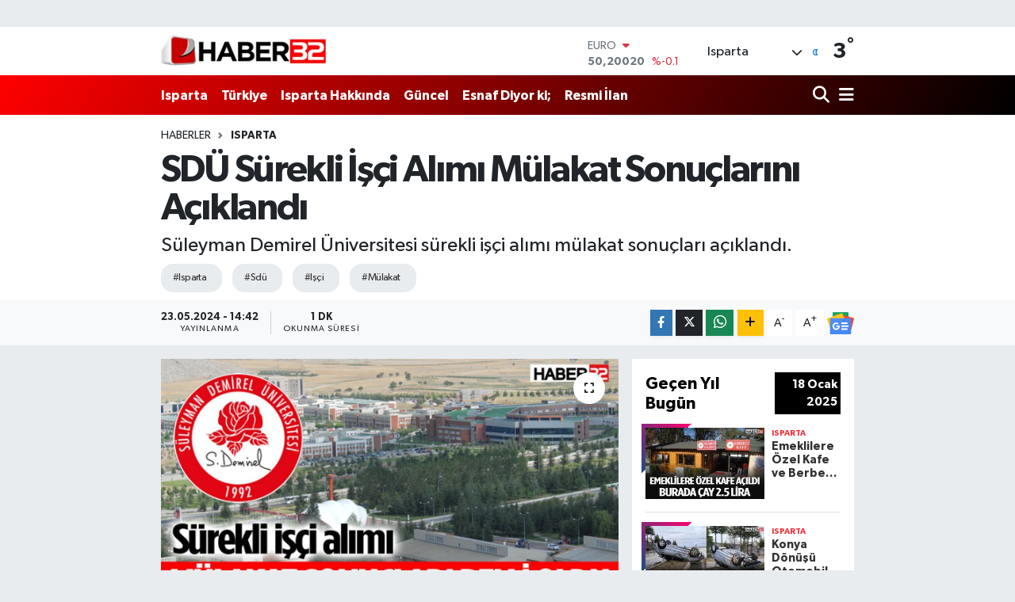

--- FILE ---
content_type: text/html; charset=UTF-8
request_url: https://www.haber32.com.tr/sdu-surekli-isci-alimi-mulakat-sonuclarini-aciklandi
body_size: 23982
content:
<!DOCTYPE html>
<html lang="tr" data-theme="flow">
<head>
<link rel="dns-prefetch" href="//www.haber32.com.tr">
<link rel="dns-prefetch" href="//haber32comtr.teimg.com">
<link rel="dns-prefetch" href="//static.tebilisim.com">
<link rel="dns-prefetch" href="//cdn.p.analitik.bik.gov.tr">
<link rel="dns-prefetch" href="//cdn2.bildirt.com">
<link rel="dns-prefetch" href="//go.twads.gg">
<link rel="dns-prefetch" href="//jsc.idealmedia.io">
<link rel="dns-prefetch" href="//www.googletagmanager.com">
<link rel="dns-prefetch" href="//www.facebook.com">
<link rel="dns-prefetch" href="//www.twitter.com">
<link rel="dns-prefetch" href="//www.instagram.com">
<link rel="dns-prefetch" href="//www.youtube.com">
<link rel="dns-prefetch" href="//api.whatsapp.com">
<link rel="dns-prefetch" href="//www.w3.org">
<link rel="dns-prefetch" href="//x.com">
<link rel="dns-prefetch" href="//www.linkedin.com">
<link rel="dns-prefetch" href="//pinterest.com">
<link rel="dns-prefetch" href="//t.me">
<link rel="dns-prefetch" href="//news.google.com">
<link rel="dns-prefetch" href="//www.pinterest.com">
<link rel="dns-prefetch" href="//apps.apple.com">
<link rel="dns-prefetch" href="//play.google.com">
<link rel="dns-prefetch" href="//tebilisim.com">
<link rel="dns-prefetch" href="//facebook.com">
<link rel="dns-prefetch" href="//twitter.com">
<link rel="dns-prefetch" href="//static.cdn.admatic.com.tr">
<link rel="dns-prefetch" href="//cdn.onesignal.com">

    <meta charset="utf-8">
<title>SDÜ Sürekli İşçi Alımı Mülakat Sonuçlarını Açıklandı - Isparta Haber | Isparta Son Dakika Haberleri</title>
<meta name="description" content="Süleyman Demirel Üniversitesi sürekli işçi alımı mülakat sonuçları açıklandı.">
<meta name="keywords" content="ısparta, sdü, işçi, mülakat">
<link rel="canonical" href="https://www.haber32.com.tr/sdu-surekli-isci-alimi-mulakat-sonuclarini-aciklandi">
<meta name="viewport" content="width=device-width,initial-scale=1">
<meta name="X-UA-Compatible" content="IE=edge">
<meta name="robots" content="max-image-preview:large">
<meta name="theme-color" content="#ff0000">
<meta name="title" content="SDÜ Sürekli İşçi Alımı Mülakat Sonuçlarını Açıklandı">
<meta name="articleSection" content="news">
<meta name="datePublished" content="2024-05-23T14:42:00+03:00">
<meta name="dateModified" content="2024-05-23T14:42:00+03:00">
<meta name="articleAuthor" content="Özge Çelik">
<meta name="author" content="Özge Çelik">
<link rel="amphtml" href="https://www.haber32.com.tr/sdu-surekli-isci-alimi-mulakat-sonuclarini-aciklandi/amp">
<meta property="og:site_name" content="Isparta Haber, Isparta Son Dakika Haberleri | Haber32">
<meta property="og:title" content="SDÜ Sürekli İşçi Alımı Mülakat Sonuçlarını Açıklandı">
<meta property="og:description" content="Süleyman Demirel Üniversitesi sürekli işçi alımı mülakat sonuçları açıklandı.">
<meta property="og:url" content="https://www.haber32.com.tr/sdu-surekli-isci-alimi-mulakat-sonuclarini-aciklandi">
<meta property="og:image" content="https://haber32comtr.teimg.com/crop/1280x720/haber32-com-tr/uploads/2024/05/sdu-isci-alimi.jpg">
<meta property="og:image:width" content="1280">
<meta property="og:image:height" content="720">
<meta property="og:image:alt" content="SDÜ Sürekli İşçi Alımı Mülakat Sonuçlarını Açıklandı">
<meta property="og:article:published_time" content="2024-05-23T14:42:00+03:00">
<meta property="og:article:modified_time" content="2024-05-23T14:42:00+03:00">
<meta property="og:type" content="article">
<meta name="twitter:card" content="summary_large_image">
<meta name="twitter:site" content="@haber32com">
<meta name="twitter:title" content="SDÜ Sürekli İşçi Alımı Mülakat Sonuçlarını Açıklandı">
<meta name="twitter:description" content="Süleyman Demirel Üniversitesi sürekli işçi alımı mülakat sonuçları açıklandı.">
<meta name="twitter:image" content="https://haber32comtr.teimg.com/crop/1280x720/haber32-com-tr/uploads/2024/05/sdu-isci-alimi.jpg">
<meta name="twitter:url" content="https://www.haber32.com.tr/sdu-surekli-isci-alimi-mulakat-sonuclarini-aciklandi">
<link rel="shortcut icon" type="image/x-icon" href="https://haber32comtr.teimg.com/haber32-com-tr/uploads/2023/04/logolar/son-fv32-1.png">
<link rel="manifest" href="https://www.haber32.com.tr/manifest.json?v=6.6.4" />
<link rel="preload" href="https://static.tebilisim.com/flow/assets/css/font-awesome/fa-solid-900.woff2" as="font" type="font/woff2" crossorigin />
<link rel="preload" href="https://static.tebilisim.com/flow/assets/css/font-awesome/fa-brands-400.woff2" as="font" type="font/woff2" crossorigin />
<link rel="preload" href="https://static.tebilisim.com/flow/assets/css/weather-icons/font/weathericons-regular-webfont.woff2" as="font" type="font/woff2" crossorigin />
<link rel="preload" href="https://static.tebilisim.com/flow/vendor/te/fonts/gibson/Gibson-Bold.woff2" as="font" type="font/woff2" crossorigin />
<link rel="preload" href="https://static.tebilisim.com/flow/vendor/te/fonts/gibson/Gibson-BoldItalic.woff2" as="font" type="font/woff2" crossorigin />
<link rel="preload" href="https://static.tebilisim.com/flow/vendor/te/fonts/gibson/Gibson-Italic.woff2" as="font" type="font/woff2" crossorigin />
<link rel="preload" href="https://static.tebilisim.com/flow/vendor/te/fonts/gibson/Gibson-Light.woff2" as="font" type="font/woff2" crossorigin />
<link rel="preload" href="https://static.tebilisim.com/flow/vendor/te/fonts/gibson/Gibson-LightItalic.woff2" as="font" type="font/woff2" crossorigin />
<link rel="preload" href="https://static.tebilisim.com/flow/vendor/te/fonts/gibson/Gibson-SemiBold.woff2" as="font" type="font/woff2" crossorigin />
<link rel="preload" href="https://static.tebilisim.com/flow/vendor/te/fonts/gibson/Gibson-SemiBoldItalic.woff2" as="font" type="font/woff2" crossorigin />
<link rel="preload" href="https://static.tebilisim.com/flow/vendor/te/fonts/gibson/Gibson.woff2" as="font" type="font/woff2" crossorigin />


<link rel="preload" as="style" href="https://static.tebilisim.com/flow/vendor/te/fonts/gibson.css?v=6.6.4">
<link rel="stylesheet" href="https://static.tebilisim.com/flow/vendor/te/fonts/gibson.css?v=6.6.4">

<link rel="preload" as="image" href="https://haber32comtr.teimg.com/crop/1280x720/haber32-com-tr/uploads/2024/05/sdu-isci-alimi.jpg">
<style>:root {
        --te-link-color: #333;
        --te-link-hover-color: #000;
        --te-font: "Gibson";
        --te-secondary-font: "Gibson";
        --te-h1-font-size: 48px;
        --te-color: #ff0000;
        --te-hover-color: #000000;
        --mm-ocd-width: 85%!important; /*  Mobil Menü Genişliği */
        --swiper-theme-color: var(--te-color)!important;
        --header-13-color: #ffc107;
    }</style><link rel="preload" as="style" href="https://static.tebilisim.com/flow/assets/vendor/bootstrap/css/bootstrap.min.css?v=6.6.4">
<link rel="stylesheet" href="https://static.tebilisim.com/flow/assets/vendor/bootstrap/css/bootstrap.min.css?v=6.6.4">
<link rel="preload" as="style" href="https://static.tebilisim.com/flow/assets/css/app6.6.4.min.css">
<link rel="stylesheet" href="https://static.tebilisim.com/flow/assets/css/app6.6.4.min.css">



<script type="application/ld+json">{"@context":"https:\/\/schema.org","@type":"WebSite","url":"https:\/\/www.haber32.com.tr","potentialAction":{"@type":"SearchAction","target":"https:\/\/www.haber32.com.tr\/arama?q={query}","query-input":"required name=query"}}</script>

<script type="application/ld+json">{"@context":"https:\/\/schema.org","@type":"NewsMediaOrganization","url":"https:\/\/www.haber32.com.tr","name":"haber32","logo":"https:\/\/haber32comtr.teimg.com\/haber32-com-tr\/uploads\/2023\/04\/logolar\/logo.png","sameAs":["https:\/\/www.facebook.com\/haber32tr","https:\/\/www.twitter.com\/haber32com","https:\/\/www.youtube.com\/@32yayingrubu18","https:\/\/www.instagram.com\/haber32com"]}</script>

<script type="application/ld+json">{"@context":"https:\/\/schema.org","@graph":[{"@type":"SiteNavigationElement","name":"Ana Sayfa","url":"https:\/\/www.haber32.com.tr","@id":"https:\/\/www.haber32.com.tr"},{"@type":"SiteNavigationElement","name":"Isparta","url":"https:\/\/www.haber32.com.tr\/isparta","@id":"https:\/\/www.haber32.com.tr\/isparta"},{"@type":"SiteNavigationElement","name":"T\u00dcRK\u0130YE","url":"https:\/\/www.haber32.com.tr\/turkiye","@id":"https:\/\/www.haber32.com.tr\/turkiye"},{"@type":"SiteNavigationElement","name":"SPOR","url":"https:\/\/www.haber32.com.tr\/spor","@id":"https:\/\/www.haber32.com.tr\/spor"},{"@type":"SiteNavigationElement","name":"Isparta Hakk\u0131nda","url":"https:\/\/www.haber32.com.tr\/isparta-hakkinda","@id":"https:\/\/www.haber32.com.tr\/isparta-hakkinda"},{"@type":"SiteNavigationElement","name":"Esnaf Diyor ki;","url":"https:\/\/www.haber32.com.tr\/esnaf-diyor-ki","@id":"https:\/\/www.haber32.com.tr\/esnaf-diyor-ki"},{"@type":"SiteNavigationElement","name":"G\u00dcNCEL","url":"https:\/\/www.haber32.com.tr\/guncel","@id":"https:\/\/www.haber32.com.tr\/guncel"},{"@type":"SiteNavigationElement","name":"TEKNOLOJ\u0130","url":"https:\/\/www.haber32.com.tr\/teknoloji","@id":"https:\/\/www.haber32.com.tr\/teknoloji"},{"@type":"SiteNavigationElement","name":"OYUN","url":"https:\/\/www.haber32.com.tr\/oyun","@id":"https:\/\/www.haber32.com.tr\/oyun"},{"@type":"SiteNavigationElement","name":"\u0130LAN HABERLER\u0130","url":"https:\/\/www.haber32.com.tr\/ilanlar","@id":"https:\/\/www.haber32.com.tr\/ilanlar"},{"@type":"SiteNavigationElement","name":"\u0130LG\u0130N\u00c7","url":"https:\/\/www.haber32.com.tr\/ilginc","@id":"https:\/\/www.haber32.com.tr\/ilginc"},{"@type":"SiteNavigationElement","name":"Tan\u0131t\u0131m Yaz\u0131lar\u0131  (Reklam)","url":"https:\/\/www.haber32.com.tr\/genel","@id":"https:\/\/www.haber32.com.tr\/genel"},{"@type":"SiteNavigationElement","name":"K\u00dcLT\u00dcR SANAT","url":"https:\/\/www.haber32.com.tr\/kultur-sanat","@id":"https:\/\/www.haber32.com.tr\/kultur-sanat"},{"@type":"SiteNavigationElement","name":"Nas\u0131l Yap\u0131l\u0131r?","url":"https:\/\/www.haber32.com.tr\/nasil-yapilir","@id":"https:\/\/www.haber32.com.tr\/nasil-yapilir"},{"@type":"SiteNavigationElement","name":"SA\u011eLIK","url":"https:\/\/www.haber32.com.tr\/saglik","@id":"https:\/\/www.haber32.com.tr\/saglik"},{"@type":"SiteNavigationElement","name":"ASAY\u0130\u015e","url":"https:\/\/www.haber32.com.tr\/asayis","@id":"https:\/\/www.haber32.com.tr\/asayis"},{"@type":"SiteNavigationElement","name":"E\u011e\u0130T\u0130M","url":"https:\/\/www.haber32.com.tr\/egitim","@id":"https:\/\/www.haber32.com.tr\/egitim"},{"@type":"SiteNavigationElement","name":"TAR\u0130H\u0130 YAPILARIMIZ","url":"https:\/\/www.haber32.com.tr\/tarihi-yapilarimiz","@id":"https:\/\/www.haber32.com.tr\/tarihi-yapilarimiz"},{"@type":"SiteNavigationElement","name":"MAGAZ\u0130N","url":"https:\/\/www.haber32.com.tr\/magazin","@id":"https:\/\/www.haber32.com.tr\/magazin"},{"@type":"SiteNavigationElement","name":"B\u0130L\u0130M VE TEKNOLOJ\u0130","url":"https:\/\/www.haber32.com.tr\/bilim-ve-teknoloji","@id":"https:\/\/www.haber32.com.tr\/bilim-ve-teknoloji"},{"@type":"SiteNavigationElement","name":"HABERDE \u0130NSAN","url":"https:\/\/www.haber32.com.tr\/haberde-insan","@id":"https:\/\/www.haber32.com.tr\/haberde-insan"},{"@type":"SiteNavigationElement","name":"YEREL","url":"https:\/\/www.haber32.com.tr\/yerel","@id":"https:\/\/www.haber32.com.tr\/yerel"},{"@type":"SiteNavigationElement","name":"RESM\u0130 \u0130LAN","url":"https:\/\/www.haber32.com.tr\/resmi-ilan","@id":"https:\/\/www.haber32.com.tr\/resmi-ilan"},{"@type":"SiteNavigationElement","name":"Isparta Galerileri","url":"https:\/\/www.haber32.com.tr\/isparta-galerileri-1","@id":"https:\/\/www.haber32.com.tr\/isparta-galerileri-1"},{"@type":"SiteNavigationElement","name":"REKLAM","url":"https:\/\/www.haber32.com.tr\/reklam","@id":"https:\/\/www.haber32.com.tr\/reklam"},{"@type":"SiteNavigationElement","name":"G\u00fcndem","url":"https:\/\/www.haber32.com.tr\/gundem","@id":"https:\/\/www.haber32.com.tr\/gundem"},{"@type":"SiteNavigationElement","name":"Ya\u015fam","url":"https:\/\/www.haber32.com.tr\/yasam","@id":"https:\/\/www.haber32.com.tr\/yasam"},{"@type":"SiteNavigationElement","name":"D\u00fcnya","url":"https:\/\/www.haber32.com.tr\/dunya","@id":"https:\/\/www.haber32.com.tr\/dunya"},{"@type":"SiteNavigationElement","name":"Siyaset","url":"https:\/\/www.haber32.com.tr\/siyaset","@id":"https:\/\/www.haber32.com.tr\/siyaset"},{"@type":"SiteNavigationElement","name":"Kim Kimdir?","url":"https:\/\/www.haber32.com.tr\/kim-kimdir","@id":"https:\/\/www.haber32.com.tr\/kim-kimdir"},{"@type":"SiteNavigationElement","name":"\u0130leti\u015fim","url":"https:\/\/www.haber32.com.tr\/iletisim","@id":"https:\/\/www.haber32.com.tr\/iletisim"},{"@type":"SiteNavigationElement","name":"Isparta'daki N\u00f6bet\u00e7i Eczaneler","url":"https:\/\/www.haber32.com.tr\/ispartadaki-nobetci-eczaneler","@id":"https:\/\/www.haber32.com.tr\/ispartadaki-nobetci-eczaneler"},{"@type":"SiteNavigationElement","name":"Se\u00e7im 2023","url":"https:\/\/www.haber32.com.tr\/secim-2023","@id":"https:\/\/www.haber32.com.tr\/secim-2023"},{"@type":"SiteNavigationElement","name":"Vefat \u0130lanlar\u0131","url":"https:\/\/www.haber32.com.tr\/vefat-ilanlari","@id":"https:\/\/www.haber32.com.tr\/vefat-ilanlari"},{"@type":"SiteNavigationElement","name":"Gizlilik S\u00f6zle\u015fmesi","url":"https:\/\/www.haber32.com.tr\/gizlilik-sozlesmesi","@id":"https:\/\/www.haber32.com.tr\/gizlilik-sozlesmesi"},{"@type":"SiteNavigationElement","name":"Haber32.com.tr mobil uygulama","url":"https:\/\/www.haber32.com.tr\/haber32comtr-mobil-uygulama","@id":"https:\/\/www.haber32.com.tr\/haber32comtr-mobil-uygulama"},{"@type":"SiteNavigationElement","name":"Isparta \u0130\u015f \u0130lanlar\u0131","url":"https:\/\/www.haber32.com.tr\/isparta-is-ilanlari","@id":"https:\/\/www.haber32.com.tr\/isparta-is-ilanlari"},{"@type":"SiteNavigationElement","name":"Se\u00e7im 2024","url":"https:\/\/www.haber32.com.tr\/secim-2024","@id":"https:\/\/www.haber32.com.tr\/secim-2024"},{"@type":"SiteNavigationElement","name":"fm32.com.tr","url":"https:\/\/www.haber32.com.tr\/fm32comtr","@id":"https:\/\/www.haber32.com.tr\/fm32comtr"},{"@type":"SiteNavigationElement","name":"brtfm.com.tr","url":"https:\/\/www.haber32.com.tr\/brtfm","@id":"https:\/\/www.haber32.com.tr\/brtfm"},{"@type":"SiteNavigationElement","name":"Foto Galeri","url":"https:\/\/www.haber32.com.tr\/foto-galeri","@id":"https:\/\/www.haber32.com.tr\/foto-galeri"},{"@type":"SiteNavigationElement","name":"Video Galeri","url":"https:\/\/www.haber32.com.tr\/video","@id":"https:\/\/www.haber32.com.tr\/video"},{"@type":"SiteNavigationElement","name":"Anketler","url":"https:\/\/www.haber32.com.tr\/anketler","@id":"https:\/\/www.haber32.com.tr\/anketler"},{"@type":"SiteNavigationElement","name":"Merkez Bug\u00fcn, Yar\u0131n ve 1 Haftal\u0131k Hava Durumu Tahmini","url":"https:\/\/www.haber32.com.tr\/merkez-hava-durumu","@id":"https:\/\/www.haber32.com.tr\/merkez-hava-durumu"},{"@type":"SiteNavigationElement","name":"Merkez Namaz Vakitleri","url":"https:\/\/www.haber32.com.tr\/merkez-namaz-vakitleri","@id":"https:\/\/www.haber32.com.tr\/merkez-namaz-vakitleri"},{"@type":"SiteNavigationElement","name":"Puan Durumu ve Fikst\u00fcr","url":"https:\/\/www.haber32.com.tr\/futbol\/super-lig-puan-durumu-ve-fikstur","@id":"https:\/\/www.haber32.com.tr\/futbol\/super-lig-puan-durumu-ve-fikstur"}]}</script>

<script type="application/ld+json">{"@context":"https:\/\/schema.org","@type":"BreadcrumbList","itemListElement":[{"@type":"ListItem","position":1,"item":{"@type":"Thing","@id":"https:\/\/www.haber32.com.tr","name":"Haberler"}},{"@type":"ListItem","position":2,"item":{"@type":"Thing","@id":"https:\/\/www.haber32.com.tr\/isparta","name":"Isparta"}},{"@type":"ListItem","position":3,"item":{"@type":"Thing","@id":"https:\/\/www.haber32.com.tr\/sdu-surekli-isci-alimi-mulakat-sonuclarini-aciklandi","name":"SD\u00dc S\u00fcrekli \u0130\u015f\u00e7i Al\u0131m\u0131 M\u00fclakat Sonu\u00e7lar\u0131n\u0131 A\u00e7\u0131kland\u0131"}}]}</script>
<script type="application/ld+json">{"@context":"https:\/\/schema.org","@type":"NewsArticle","headline":"SD\u00dc S\u00fcrekli \u0130\u015f\u00e7i Al\u0131m\u0131 M\u00fclakat Sonu\u00e7lar\u0131n\u0131 A\u00e7\u0131kland\u0131","articleSection":"Isparta","dateCreated":"2024-05-23T14:42:00+03:00","datePublished":"2024-05-23T14:42:00+03:00","dateModified":"2024-05-23T14:42:00+03:00","wordCount":198,"genre":"news","mainEntityOfPage":{"@type":"WebPage","@id":"https:\/\/www.haber32.com.tr\/sdu-surekli-isci-alimi-mulakat-sonuclarini-aciklandi"},"articleBody":"S\u00fcleyman Demirel \u00dcniversitesi \u0130dari ve Mali \u0130\u015fler Daire Ba\u015fkanl\u0131\u011f\u0131 kadrosunda \u00e7al\u0131\u015ft\u0131r\u0131lmak \u00fczere, 657 say\u0131l\u0131 Devlet Memurlar\u0131 Kanunu'nun 4'\u00fcnc\u00fc maddesinin (D) f\u0131kras\u0131 kapsam\u0131nda, 4857 say\u0131l\u0131 \u0130\u015f Kanunu ve Kamu Kurum ve Kurulu\u015flar\u0131na \u0130\u015f\u00e7i Al\u0131nmas\u0131nda Uygulanacak Usul ve Esaslar Hakk\u0131nda Y\u00f6netmelik h\u00fck\u00fcmleri uyar\u0131nca, 1(bir) ki\u015fi b\u00fcro memuru (genel) engelli s\u00fcrekli i\u015f\u00e7i al\u0131m\u0131 ilan\u0131, 08-13 May\u0131s 2024 tarihleri aras\u0131nda SD\u00dc web sayfas\u0131 ve T\u00fcrkiye \u0130\u015f Kurumu (\u0130\u015eKUR) internet sitesinde yay\u0131mlanm\u0131\u015f ve m\u00fclakat s\u0131nav\u0131 21 May\u0131s 2024 Sal\u0131 g\u00fcn\u00fc saat 10.00'da \u00dcniversitemiz Genel Sekreterlik Toplant\u0131 Salonunda yap\u0131lm\u0131\u015ft\u0131r.\r\n\r\nYap\u0131lan m\u00fclakat sonucuna g\u00f6re 1. as\u0131l s\u0131rada atanmaya hak kazanan aday\u0131n 31 May\u0131s 2024 Cuma g\u00fcn\u00fc saat 17.00'ye kadar ba\u015fvuru dilek\u00e7esi ve istenilen belgeleri SD\u00dc Personel Daire Ba\u015fkanl\u0131\u011f\u0131na \u015fahsen teslim etmesi gerekmektedir. Ba\u015fvuru ve evrak teslimi yap\u0131lmamas\u0131 halinde 1. yedek s\u0131radan itibaren adaylar ba\u015fvuru yapabilecektir.\r\n\r\nM\u00fclakat sonucunu g\u00f6rmek i\u00e7in&nbsp;t\u0131klay\u0131n\u0131z\r\n\r\nBa\u015fvuru dilek\u00e7esi ve istenilen belgeleri g\u00f6rmek i\u00e7in&nbsp;t\u0131klay\u0131n\u0131z\r\n\r\nHaber Merkezi","description":"S\u00fcleyman Demirel \u00dcniversitesi s\u00fcrekli i\u015f\u00e7i al\u0131m\u0131 m\u00fclakat sonu\u00e7lar\u0131 a\u00e7\u0131kland\u0131.","inLanguage":"tr-TR","keywords":["\u0131sparta","sd\u00fc","i\u015f\u00e7i","m\u00fclakat"],"image":{"@type":"ImageObject","url":"https:\/\/haber32comtr.teimg.com\/crop\/1280x720\/haber32-com-tr\/uploads\/2024\/05\/sdu-isci-alimi.jpg","width":"1280","height":"720","caption":"SD\u00dc S\u00fcrekli \u0130\u015f\u00e7i Al\u0131m\u0131 M\u00fclakat Sonu\u00e7lar\u0131n\u0131 A\u00e7\u0131kland\u0131"},"publishingPrinciples":"https:\/\/www.haber32.com.tr\/gizlilik-sozlesmesi","isFamilyFriendly":"http:\/\/schema.org\/True","isAccessibleForFree":"http:\/\/schema.org\/True","publisher":{"@type":"Organization","name":"haber32","image":"https:\/\/haber32comtr.teimg.com\/haber32-com-tr\/uploads\/2023\/04\/logolar\/logo.png","logo":{"@type":"ImageObject","url":"https:\/\/haber32comtr.teimg.com\/haber32-com-tr\/uploads\/2023\/04\/logolar\/logo.png","width":"640","height":"375"}},"author":{"@type":"Person","name":"\u00d6zge \u00c7elik","honorificPrefix":"","jobTitle":"","url":null}}</script>




<script>!function(){var t=document.createElement("script");t.setAttribute("src",'https://cdn.p.analitik.bik.gov.tr/tracker'+(typeof Intl!=="undefined"?(typeof (Intl||"").PluralRules!=="undefined"?'1':typeof Promise!=="undefined"?'2':typeof MutationObserver!=='undefined'?'3':'4'):'4')+'.js'),t.setAttribute("data-website-id","fb68beac-55ab-4d67-9b82-8d36cb421267"),t.setAttribute("data-host-url",'//fb68beac-55ab-4d67-9b82-8d36cb421267.collector.p.analitik.bik.gov.tr'),document.head.appendChild(t)}();
importScripts('https://cdn2.bildirt.com/BildirtSDK-sw.js');
</script>
<style>
.mega-menu {z-index: 9999 !important;}
@media screen and (min-width: 1620px) {
    .container {width: 1280px!important; max-width: 1280px!important;}
    #ad_36 {margin-right: 15px !important;}
    #ad_9 {margin-left: 15px !important;}
}

@media screen and (min-width: 1325px) and (max-width: 1620px) {
    .container {width: 1100px!important; max-width: 1100px!important;}
    #ad_36 {margin-right: 100px !important;}
    #ad_9 {margin-left: 100px !important;}
}
@media screen and (min-width: 1295px) and (max-width: 1325px) {
    .container {width: 990px!important; max-width: 990px!important;}
    #ad_36 {margin-right: 165px !important;}
    #ad_9 {margin-left: 165px !important;}
}
@media screen and (min-width: 1200px) and (max-width: 1295px) {
    .container {width: 900px!important; max-width: 900px!important;}
    #ad_36 {margin-right: 210px !important;}
    #ad_9 {margin-left: 210px !important;}

}
</style><script async src="https://go.twads.gg/adsbytwadsgg.js?client=6751f91664b5985489d4f61a" crossorigin="anonymous"></script>

<link rel="manifest" href="/manifest.json?data=Bildirt">
<script>var uygulamaid="235841-2491-2809-8341-3409-6";</script>
<script src="https://cdn2.bildirt.com/BildirtSDKfiles.js"></script>

<script src="https://jsc.idealmedia.io/site/873390.js" async></script>



<script async data-cfasync="false"
	src="https://www.googletagmanager.com/gtag/js?id=G-T24BEW3PN4"></script>
<script data-cfasync="false">
	window.dataLayer = window.dataLayer || [];
	  function gtag(){dataLayer.push(arguments);}
	  gtag('js', new Date());
	  gtag('config', 'G-T24BEW3PN4');
</script>




</head>




<body class="d-flex flex-column min-vh-100">

    <div id="ad_152" data-channel="152" data-advert="temedya" data-rotation="120" class="d-none d-sm-flex flex-column align-items-center justify-content-start text-center mx-auto overflow-hidden my-3" data-affix="0"></div><div data-pagespeed="true"><script async src="https://go.twads.gg/adsbytwadsgg.js?client=6751f91664b5985489d4f61a" crossorigin="anonymous"></script>


      <script async src="https://go.twads.gg/adsbytwadsgg.js?client=6751f91664b5985489d4f61a"
           crossorigin="anonymous"></script>
      <div 
           class="adsbytwadsgg" 
           data-ad-client="6751f91664b5985489d4f61a"
           data-ad-slot="6751f9158ddb562299d8a334" 
      > 
      </div>
      <script>
        (adsbytwadsgg = window.adsbytwadsgg || []).push({});
      </script></div>
    

    <header class="header-1">
    <nav class="top-header navbar navbar-expand-lg navbar-light shadow-sm bg-white py-1">
        <div class="container">
                            <a class="navbar-brand me-0" href="/" title="Isparta Haber, Isparta Son Dakika Haberleri | Haber32">
                <img src="https://haber32comtr.teimg.com/haber32-com-tr/uploads/2023/04/logolar/logo.png" alt="Isparta Haber, Isparta Son Dakika Haberleri | Haber32" width="209" height="40" class="light-mode img-fluid flow-logo">
<img src="https://haber32comtr.teimg.com/haber32-com-tr/uploads/2023/04/logolar/logo.png" alt="Isparta Haber, Isparta Son Dakika Haberleri | Haber32" width="209" height="40" class="dark-mode img-fluid flow-logo d-none">

            </a>
                                    <div class="header-widgets d-lg-flex justify-content-end align-items-center d-none">
                <div class="position-relative overflow-hidden" style="height: 40px;">
                    <!-- PİYASALAR -->
        <div class="newsticker mini">
        <ul class="newsticker__h4 list-unstyled text-secondary" data-header="1">
            <li class="newsticker__item col dolar">
                <div>DOLAR <span class="text-success"><i class="fa fa-caret-up ms-1"></i></span> </div>
                <div class="fw-bold mb-0 d-inline-block">43,27890</div>
                <span class="d-inline-block ms-2 text-success">%0.22</span>
            </li>
            <li class="newsticker__item col euro">
                <div>EURO <span class="text-danger"><i class="fa fa-caret-down ms-1"></i></span> </div>
                <div class="fw-bold mb-0 d-inline-block">50,20020</div><span
                    class="d-inline-block ms-2 text-danger">%-0.1</span>
            </li>
            <li class="newsticker__item col sterlin">
                <div>STERLİN <span class="text-danger"><i class="fa fa-caret-down ms-1"></i></span> </div>
                <div class="fw-bold mb-0 d-inline-block">57,91460</div><span
                    class="d-inline-block ms-2 text-danger">%-0.02</span>
            </li>
            <li class="newsticker__item col altin">
                <div>G.ALTIN <span class="text-success"><i class="fa fa-caret-minus ms-1"></i></span> </div>
                <div class="fw-bold mb-0 d-inline-block">6375,38000</div>
                <span class="d-inline-block ms-2 text-success">%0</span>
            </li>
            <li class="newsticker__item col bist">
                <div>BİST100 <span class="text-success"><i class="fa fa-caret-up ms-1"></i></span> </div>
                <div class="fw-bold mb-0 d-inline-block">12.669,00</div>
                <span class="d-inline-block ms-2 text-success">%170</span>
            </li>
            <li class="newsticker__item col btc">
                <div>BITCOIN <span class="text-danger"><i class="fa fa-caret-down ms-1"></i></span> </div>
                <div class="fw-bold mb-0 d-inline-block">95.177,68</div>
                <span class="d-inline-block ms-2 text-danger">%-0.12</span>
            </li>
        </ul>
    </div>
    

                </div>
                <div class="weather-top d-none d-lg-flex justify-content-between align-items-center ms-4 weather-widget mini">
                    <!-- HAVA DURUMU -->

<input type="hidden" name="widget_setting_weathercity" value="37.76444000,30.55222000" />

            <div class="weather mx-1">
            <div class="custom-selectbox " onclick="toggleDropdown(this)" style="width: 120px">
    <div class="d-flex justify-content-between align-items-center">
        <span style="">Isparta</span>
        <i class="fas fa-chevron-down" style="font-size: 14px"></i>
    </div>
    <ul class="bg-white text-dark overflow-widget" style="min-height: 100px; max-height: 300px">
                        <li>
            <a href="https://www.haber32.com.tr/isparta-aksu-hava-durumu" title="Aksu Hava Durumu" class="text-dark">
                Aksu
            </a>
        </li>
                        <li>
            <a href="https://www.haber32.com.tr/isparta-atabey-hava-durumu" title="Atabey Hava Durumu" class="text-dark">
                Atabey
            </a>
        </li>
                        <li>
            <a href="https://www.haber32.com.tr/isparta-egirdir-hava-durumu" title="Eğirdir Hava Durumu" class="text-dark">
                Eğirdir
            </a>
        </li>
                        <li>
            <a href="https://www.haber32.com.tr/isparta-gelendost-hava-durumu" title="Gelendost Hava Durumu" class="text-dark">
                Gelendost
            </a>
        </li>
                        <li>
            <a href="https://www.haber32.com.tr/isparta-gonen-hava-durumu" title="Gönen Hava Durumu" class="text-dark">
                Gönen
            </a>
        </li>
                        <li>
            <a href="https://www.haber32.com.tr/isparta-keciborlu-hava-durumu" title="Keçiborlu Hava Durumu" class="text-dark">
                Keçiborlu
            </a>
        </li>
                        <li>
            <a href="https://www.haber32.com.tr/isparta-hava-durumu" title="Isparta Hava Durumu" class="text-dark">
                Isparta
            </a>
        </li>
                        <li>
            <a href="https://www.haber32.com.tr/isparta-sarkikaraagac-hava-durumu" title="Şarkikaraağaç Hava Durumu" class="text-dark">
                Şarkikaraağaç
            </a>
        </li>
                        <li>
            <a href="https://www.haber32.com.tr/isparta-senirkent-hava-durumu" title="Senirkent Hava Durumu" class="text-dark">
                Senirkent
            </a>
        </li>
                        <li>
            <a href="https://www.haber32.com.tr/isparta-sutculer-hava-durumu" title="Sütçüler Hava Durumu" class="text-dark">
                Sütçüler
            </a>
        </li>
                        <li>
            <a href="https://www.haber32.com.tr/isparta-uluborlu-hava-durumu" title="Uluborlu Hava Durumu" class="text-dark">
                Uluborlu
            </a>
        </li>
                        <li>
            <a href="https://www.haber32.com.tr/isparta-yalvac-hava-durumu" title="Yalvaç Hava Durumu" class="text-dark">
                Yalvaç
            </a>
        </li>
                        <li>
            <a href="https://www.haber32.com.tr/isparta-yenisarbademli-hava-durumu" title="Yenişarbademli Hava Durumu" class="text-dark">
                Yenişarbademli
            </a>
        </li>
            </ul>
</div>

        </div>
        <div>
            <img src="//cdn.weatherapi.com/weather/64x64/night/113.png" class="condition" width="26" height="26" alt="3" />
        </div>
        <div class="weather-degree h3 mb-0 lead ms-2" data-header="1">
            <span class="degree">3</span><sup>°</sup>
        </div>
    
<div data-location='{"city":"TUXX0014"}' class="d-none"></div>


                </div>
            </div>
                        <ul class="nav d-lg-none px-2">
                
                <li class="nav-item"><a href="/arama" class="me-2" title="Ara"><i class="fa fa-search fa-lg"></i></a></li>
                <li class="nav-item"><a href="#menu" title="Ana Menü"><i class="fa fa-bars fa-lg"></i></a></li>
            </ul>
        </div>
    </nav>
    <div class="main-menu navbar navbar-expand-lg d-none d-lg-block bg-gradient-te py-1">
        <div class="container">
            <ul  class="nav fw-semibold">
        <li class="nav-item   ">
        <a href="/isparta" class="nav-link text-white" target="_self" title="Isparta">Isparta</a>
        
    </li>
        <li class="nav-item   ">
        <a href="/turkiye" class="nav-link text-white" target="_self" title="Türkiye">Türkiye</a>
        
    </li>
        <li class="nav-item   ">
        <a href="/isparta-hakkinda" class="nav-link text-white" target="_self" title="Isparta Hakkında">Isparta Hakkında</a>
        
    </li>
        <li class="nav-item   ">
        <a href="/guncel" class="nav-link text-white" target="_self" title="Güncel">Güncel</a>
        
    </li>
        <li class="nav-item   ">
        <a href="/esnaf-diyor-ki" class="nav-link text-white" target="_self" title="Esnaf Diyor ki;">Esnaf Diyor ki;</a>
        
    </li>
        <li class="nav-item   ">
        <a href="/resmi-ilan" class="nav-link text-white" target="_blank" title="Resmi İlan">Resmi İlan</a>
        
    </li>
    </ul>

            <ul class="navigation-menu nav d-flex align-items-center">

                <li class="nav-item">
                    <a href="/arama" class="nav-link pe-1 text-white" title="Ara">
                        <i class="fa fa-search fa-lg"></i>
                    </a>
                </li>

                

                <li class="nav-item dropdown position-static">
                    <a class="nav-link pe-0 text-white" data-bs-toggle="dropdown" href="#" aria-haspopup="true" aria-expanded="false" title="Ana Menü">
                        <i class="fa fa-bars fa-lg"></i>
                    </a>
                    <div class="mega-menu dropdown-menu dropdown-menu-end text-capitalize shadow-lg border-0 rounded-0">

    <div class="row g-3 small p-3">

                <div class="col">
            <div class="extra-sections bg-light p-3 border">
                <a href="https://www.haber32.com.tr/isparta-nobetci-eczaneler" title="Isparta Nöbetçi Eczaneler" class="d-block border-bottom pb-2 mb-2" target="_self"><i class="fa-solid fa-capsules me-2"></i>Isparta Nöbetçi Eczaneler</a>
<a href="https://www.haber32.com.tr/isparta-hava-durumu" title="Isparta Hava Durumu" class="d-block border-bottom pb-2 mb-2" target="_self"><i class="fa-solid fa-cloud-sun me-2"></i>Isparta Hava Durumu</a>
<a href="https://www.haber32.com.tr/isparta-namaz-vakitleri" title="Isparta Namaz Vakitleri" class="d-block border-bottom pb-2 mb-2" target="_self"><i class="fa-solid fa-mosque me-2"></i>Isparta Namaz Vakitleri</a>
<a href="https://www.haber32.com.tr/isparta-trafik-durumu" title="Isparta Trafik Yoğunluk Haritası" class="d-block border-bottom pb-2 mb-2" target="_self"><i class="fa-solid fa-car me-2"></i>Isparta Trafik Yoğunluk Haritası</a>
<a href="https://www.haber32.com.tr/futbol/super-lig-puan-durumu-ve-fikstur" title="Süper Lig Puan Durumu ve Fikstür" class="d-block border-bottom pb-2 mb-2" target="_self"><i class="fa-solid fa-chart-bar me-2"></i>Süper Lig Puan Durumu ve Fikstür</a>
<a href="https://www.haber32.com.tr/tum-mansetler" title="Tüm Manşetler" class="d-block border-bottom pb-2 mb-2" target="_self"><i class="fa-solid fa-newspaper me-2"></i>Tüm Manşetler</a>
<a href="https://www.haber32.com.tr/sondakika-haberleri" title="Son Dakika Haberleri" class="d-block border-bottom pb-2 mb-2" target="_self"><i class="fa-solid fa-bell me-2"></i>Son Dakika Haberleri</a>

            </div>
        </div>
        
        <div class="col">
        <a href="/teknoloji" class="d-block border-bottom  pb-2 mb-2" target="_self" title="Teknoloji">Teknoloji</a>
            <a href="/oyun" class="d-block border-bottom  pb-2 mb-2" target="_self" title="Oyun">Oyun</a>
            <a href="/ilanlar" class="d-block border-bottom  pb-2 mb-2" target="_self" title="RESMİ İLANLAR">RESMİ İLANLAR</a>
            <a href="/ilginc" class="d-block border-bottom  pb-2 mb-2" target="_self" title="İlginç">İlginç</a>
            <a href="/genel" class="d-block border-bottom  pb-2 mb-2" target="_self" title="GENEL">GENEL</a>
            <a href="/kultur-sanat" class="d-block border-bottom  pb-2 mb-2" target="_self" title="KÜLTÜR SANAT">KÜLTÜR SANAT</a>
            <a href="/nasil-yapilir" class="d-block  pb-2 mb-2" target="_self" title="POLİTİKA">POLİTİKA</a>
        </div><div class="col">
            <a href="/saglik" class="d-block border-bottom  pb-2 mb-2" target="_self" title="SAĞLIK">SAĞLIK</a>
            <a href="/asayis" class="d-block border-bottom  pb-2 mb-2" target="_self" title="ASAYİŞ">ASAYİŞ</a>
            <a href="/egitim" class="d-block border-bottom  pb-2 mb-2" target="_self" title="EĞİTİM">EĞİTİM</a>
            <a href="/tarihi-yapilarimiz" class="d-block border-bottom  pb-2 mb-2" target="_self" title="Tarihi Yapılarımız">Tarihi Yapılarımız</a>
            <a href="/magazin" class="d-block border-bottom  pb-2 mb-2" target="_self" title="MAGAZİN">MAGAZİN</a>
            <a href="/bilim-ve-teknoloji" class="d-block border-bottom  pb-2 mb-2" target="_self" title="BİLİM VE TEKNOLOJİ">BİLİM VE TEKNOLOJİ</a>
            <a href="/haberde-insan" class="d-block  pb-2 mb-2" target="_self" title="HABERDE İNSAN">HABERDE İNSAN</a>
        </div><div class="col">
            <a href="/yerel" class="d-block border-bottom  pb-2 mb-2" target="_self" title="Yerel">Yerel</a>
            <a href="/iletisim" class="d-block border-bottom  pb-2 mb-2" target="_self" title="İletişim">İletişim</a>
            <a href="/kunye" class="d-block border-bottom  pb-2 mb-2" target="_self" title="Künye  ">Künye  </a>
        </div>


    </div>

    <div class="p-3 bg-light">
                <a class="me-3"
            href="https://www.facebook.com/haber32tr" target="_blank" rel="nofollow noreferrer noopener"><i class="fab fa-facebook me-2 text-navy"></i> Facebook</a>
                        <a class="me-3"
            href="https://www.twitter.com/haber32com" target="_blank" rel="nofollow noreferrer noopener"><i class="fab fa-x-twitter "></i> Twitter</a>
                        <a class="me-3"
            href="https://www.instagram.com/haber32com" target="_blank" rel="nofollow noreferrer noopener"><i class="fab fa-instagram me-2 text-magenta"></i> Instagram</a>
                                <a class="me-3"
            href="https://www.youtube.com/@32yayingrubu18" target="_blank" rel="nofollow noreferrer noopener"><i class="fab fa-youtube me-2 text-danger"></i> Youtube</a>
                                                <a class="" href="https://api.whatsapp.com/send?phone=905324479832" title="Whatsapp" rel="nofollow noreferrer noopener"><i
            class="fab fa-whatsapp me-2 text-navy"></i> WhatsApp İhbar Hattı</a>    </div>

    <div class="mega-menu-footer p-2 bg-te-color">
        <a class="dropdown-item text-white" href="/kunye" title="Künye / İletişim"><i class="fa fa-id-card me-2"></i> Künye / İletişim</a>
        <a class="dropdown-item text-white" href="/iletisim" title="Bize Ulaşın"><i class="fa fa-envelope me-2"></i> Bize Ulaşın</a>
        <a class="dropdown-item text-white" href="/rss-baglantilari" title="RSS Bağlantıları"><i class="fa fa-rss me-2"></i> RSS Bağlantıları</a>
        <a class="dropdown-item text-white" href="/member/login" title="Üyelik Girişi"><i class="fa fa-user me-2"></i> Üyelik Girişi</a>
    </div>


</div>

                </li>

            </ul>
        </div>
    </div>
    <ul  class="mobile-categories d-lg-none list-inline bg-white">
        <li class="list-inline-item">
        <a href="/isparta" class="text-dark" target="_self" title="Isparta">
                Isparta
        </a>
    </li>
        <li class="list-inline-item">
        <a href="/turkiye" class="text-dark" target="_self" title="Türkiye">
                Türkiye
        </a>
    </li>
        <li class="list-inline-item">
        <a href="/isparta-hakkinda" class="text-dark" target="_self" title="Isparta Hakkında">
                Isparta Hakkında
        </a>
    </li>
        <li class="list-inline-item">
        <a href="/guncel" class="text-dark" target="_self" title="Güncel">
                Güncel
        </a>
    </li>
        <li class="list-inline-item">
        <a href="/esnaf-diyor-ki" class="text-dark" target="_self" title="Esnaf Diyor ki;">
                Esnaf Diyor ki;
        </a>
    </li>
        <li class="list-inline-item">
        <a href="/resmi-ilan" class="text-dark" target="_blank" title="Resmi İlan">
                Resmi İlan
        </a>
    </li>
    </ul>

</header>






<main class="single overflow-hidden" style="min-height: 300px">

            
    
    <div class="infinite" data-show-advert="1">

    

    <div class="infinite-item d-block" data-id="188900" data-category-id="2" data-reference="TE\Blog\Models\Post" data-json-url="/service/json/featured-infinite.json">

        

        <div class="post-header pt-3 bg-white">

    <div class="container">

        
        <nav class="meta-category d-flex justify-content-lg-start" style="--bs-breadcrumb-divider: url(&#34;data:image/svg+xml,%3Csvg xmlns='http://www.w3.org/2000/svg' width='8' height='8'%3E%3Cpath d='M2.5 0L1 1.5 3.5 4 1 6.5 2.5 8l4-4-4-4z' fill='%236c757d'/%3E%3C/svg%3E&#34;);" aria-label="breadcrumb">
        <ol class="breadcrumb mb-0">
            <li class="breadcrumb-item"><a href="https://www.haber32.com.tr" class="breadcrumb_link" target="_self">Haberler</a></li>
            <li class="breadcrumb-item active fw-bold" aria-current="page"><a href="/isparta" target="_self" class="breadcrumb_link text-dark" title="Isparta">Isparta</a></li>
        </ol>
</nav>

        <h1 class="h2 fw-bold text-lg-start headline my-2" itemprop="headline">SDÜ Sürekli İşçi Alımı Mülakat Sonuçlarını Açıklandı</h1>
        
        <h2 class="lead text-lg-start text-dark my-2 description" itemprop="description">Süleyman Demirel Üniversitesi sürekli işçi alımı mülakat sonuçları açıklandı.</h2>
        
        <div class="news-tags">
        <a href="https://www.haber32.com.tr/haberleri/isparta" title="ısparta" class="news-tags__link" rel="nofollow">#Isparta</a>
        <a href="https://www.haber32.com.tr/haberleri/sdu" title="sdü" class="news-tags__link" rel="nofollow">#Sdü</a>
        <a href="https://www.haber32.com.tr/haberleri/isci" title="işçi" class="news-tags__link" rel="nofollow">#Işçi</a>
        <a href="https://www.haber32.com.tr/haberleri/mulakat" title="mülakat" class="news-tags__link" rel="nofollow">#Mülakat</a>
    </div>

    </div>

    <div class="bg-light py-1">
        <div class="container d-flex justify-content-between align-items-center">

            <div class="meta-author">
    
    <div class="box">
    <time class="fw-bold">23.05.2024 - 14:42</time>
    <span class="info">Yayınlanma</span>
</div>

    
    
    <div class="box">
    <span class="fw-bold">1 Dk</span>
    <span class="info text-dark">Okunma Süresi</span>
</div>





</div>


            <div class="share-area justify-content-end align-items-center d-none d-lg-flex">

    <div class="mobile-share-button-container mb-2 d-block d-md-none">
    <button
        class="btn btn-primary btn-sm rounded-0 shadow-sm w-100"
        onclick="handleMobileShare(event, 'SDÜ Sürekli İşçi Alımı Mülakat Sonuçlarını Açıklandı', 'https://www.haber32.com.tr/sdu-surekli-isci-alimi-mulakat-sonuclarini-aciklandi')"
        title="Paylaş"
    >
        <i class="fas fa-share-alt me-2"></i>Paylaş
    </button>
</div>

<div class="social-buttons-new d-none d-md-flex justify-content-between">
    <a
        href="https://www.facebook.com/sharer/sharer.php?u=https%3A%2F%2Fwww.haber32.com.tr%2Fsdu-surekli-isci-alimi-mulakat-sonuclarini-aciklandi"
        onclick="initiateDesktopShare(event, 'facebook')"
        class="btn btn-primary btn-sm rounded-0 shadow-sm me-1"
        title="Facebook'ta Paylaş"
        data-platform="facebook"
        data-share-url="https://www.haber32.com.tr/sdu-surekli-isci-alimi-mulakat-sonuclarini-aciklandi"
        data-share-title="SDÜ Sürekli İşçi Alımı Mülakat Sonuçlarını Açıklandı"
        rel="noreferrer nofollow noopener external"
    >
        <i class="fab fa-facebook-f"></i>
    </a>

    <a
        href="https://x.com/intent/tweet?url=https%3A%2F%2Fwww.haber32.com.tr%2Fsdu-surekli-isci-alimi-mulakat-sonuclarini-aciklandi&text=SD%C3%9C+S%C3%BCrekli+%C4%B0%C5%9F%C3%A7i+Al%C4%B1m%C4%B1+M%C3%BClakat+Sonu%C3%A7lar%C4%B1n%C4%B1+A%C3%A7%C4%B1kland%C4%B1"
        onclick="initiateDesktopShare(event, 'twitter')"
        class="btn btn-dark btn-sm rounded-0 shadow-sm me-1"
        title="X'de Paylaş"
        data-platform="twitter"
        data-share-url="https://www.haber32.com.tr/sdu-surekli-isci-alimi-mulakat-sonuclarini-aciklandi"
        data-share-title="SDÜ Sürekli İşçi Alımı Mülakat Sonuçlarını Açıklandı"
        rel="noreferrer nofollow noopener external"
    >
        <i class="fab fa-x-twitter text-white"></i>
    </a>

    <a
        href="https://api.whatsapp.com/send?text=SD%C3%9C+S%C3%BCrekli+%C4%B0%C5%9F%C3%A7i+Al%C4%B1m%C4%B1+M%C3%BClakat+Sonu%C3%A7lar%C4%B1n%C4%B1+A%C3%A7%C4%B1kland%C4%B1+-+https%3A%2F%2Fwww.haber32.com.tr%2Fsdu-surekli-isci-alimi-mulakat-sonuclarini-aciklandi"
        onclick="initiateDesktopShare(event, 'whatsapp')"
        class="btn btn-success btn-sm rounded-0 btn-whatsapp shadow-sm me-1"
        title="Whatsapp'ta Paylaş"
        data-platform="whatsapp"
        data-share-url="https://www.haber32.com.tr/sdu-surekli-isci-alimi-mulakat-sonuclarini-aciklandi"
        data-share-title="SDÜ Sürekli İşçi Alımı Mülakat Sonuçlarını Açıklandı"
        rel="noreferrer nofollow noopener external"
    >
        <i class="fab fa-whatsapp fa-lg"></i>
    </a>

    <div class="dropdown">
        <button class="dropdownButton btn btn-sm rounded-0 btn-warning border-none shadow-sm me-1" type="button" data-bs-toggle="dropdown" name="socialDropdownButton" title="Daha Fazla">
            <i id="icon" class="fa fa-plus"></i>
        </button>

        <ul class="dropdown-menu dropdown-menu-end border-0 rounded-1 shadow">
            <li>
                <a
                    href="https://www.linkedin.com/sharing/share-offsite/?url=https%3A%2F%2Fwww.haber32.com.tr%2Fsdu-surekli-isci-alimi-mulakat-sonuclarini-aciklandi"
                    class="dropdown-item"
                    onclick="initiateDesktopShare(event, 'linkedin')"
                    data-platform="linkedin"
                    data-share-url="https://www.haber32.com.tr/sdu-surekli-isci-alimi-mulakat-sonuclarini-aciklandi"
                    data-share-title="SDÜ Sürekli İşçi Alımı Mülakat Sonuçlarını Açıklandı"
                    rel="noreferrer nofollow noopener external"
                    title="Linkedin"
                >
                    <i class="fab fa-linkedin text-primary me-2"></i>Linkedin
                </a>
            </li>
            <li>
                <a
                    href="https://pinterest.com/pin/create/button/?url=https%3A%2F%2Fwww.haber32.com.tr%2Fsdu-surekli-isci-alimi-mulakat-sonuclarini-aciklandi&description=SD%C3%9C+S%C3%BCrekli+%C4%B0%C5%9F%C3%A7i+Al%C4%B1m%C4%B1+M%C3%BClakat+Sonu%C3%A7lar%C4%B1n%C4%B1+A%C3%A7%C4%B1kland%C4%B1&media="
                    class="dropdown-item"
                    onclick="initiateDesktopShare(event, 'pinterest')"
                    data-platform="pinterest"
                    data-share-url="https://www.haber32.com.tr/sdu-surekli-isci-alimi-mulakat-sonuclarini-aciklandi"
                    data-share-title="SDÜ Sürekli İşçi Alımı Mülakat Sonuçlarını Açıklandı"
                    rel="noreferrer nofollow noopener external"
                    title="Pinterest"
                >
                    <i class="fab fa-pinterest text-danger me-2"></i>Pinterest
                </a>
            </li>
            <li>
                <a
                    href="https://t.me/share/url?url=https%3A%2F%2Fwww.haber32.com.tr%2Fsdu-surekli-isci-alimi-mulakat-sonuclarini-aciklandi&text=SD%C3%9C+S%C3%BCrekli+%C4%B0%C5%9F%C3%A7i+Al%C4%B1m%C4%B1+M%C3%BClakat+Sonu%C3%A7lar%C4%B1n%C4%B1+A%C3%A7%C4%B1kland%C4%B1"
                    class="dropdown-item"
                    onclick="initiateDesktopShare(event, 'telegram')"
                    data-platform="telegram"
                    data-share-url="https://www.haber32.com.tr/sdu-surekli-isci-alimi-mulakat-sonuclarini-aciklandi"
                    data-share-title="SDÜ Sürekli İşçi Alımı Mülakat Sonuçlarını Açıklandı"
                    rel="noreferrer nofollow noopener external"
                    title="Telegram"
                >
                    <i class="fab fa-telegram-plane text-primary me-2"></i>Telegram
                </a>
            </li>
            <li class="border-0">
                <a class="dropdown-item" href="javascript:void(0)" onclick="printContent(event)" title="Yazdır">
                    <i class="fas fa-print text-dark me-2"></i>
                    Yazdır
                </a>
            </li>
            <li class="border-0">
                <a class="dropdown-item" href="javascript:void(0)" onclick="copyURL(event, 'https://www.haber32.com.tr/sdu-surekli-isci-alimi-mulakat-sonuclarini-aciklandi')" rel="noreferrer nofollow noopener external" title="Bağlantıyı Kopyala">
                    <i class="fas fa-link text-dark me-2"></i>
                    Kopyala
                </a>
            </li>
        </ul>
    </div>
</div>

<script>
    var shareableModelId = 188900;
    var shareableModelClass = 'TE\\Blog\\Models\\Post';

    function shareCount(id, model, platform, url) {
        fetch("https://www.haber32.com.tr/sharecount", {
            method: 'POST',
            headers: {
                'Content-Type': 'application/json',
                'X-CSRF-TOKEN': document.querySelector('meta[name="csrf-token"]')?.getAttribute('content')
            },
            body: JSON.stringify({ id, model, platform, url })
        }).catch(err => console.error('Share count fetch error:', err));
    }

    function goSharePopup(url, title, width = 600, height = 400) {
        const left = (screen.width - width) / 2;
        const top = (screen.height - height) / 2;
        window.open(
            url,
            title,
            `width=${width},height=${height},left=${left},top=${top},resizable=yes,scrollbars=yes`
        );
    }

    async function handleMobileShare(event, title, url) {
        event.preventDefault();

        if (shareableModelId && shareableModelClass) {
            shareCount(shareableModelId, shareableModelClass, 'native_mobile_share', url);
        }

        const isAndroidWebView = navigator.userAgent.includes('Android') && !navigator.share;

        if (isAndroidWebView) {
            window.location.href = 'androidshare://paylas?title=' + encodeURIComponent(title) + '&url=' + encodeURIComponent(url);
            return;
        }

        if (navigator.share) {
            try {
                await navigator.share({ title: title, url: url });
            } catch (error) {
                if (error.name !== 'AbortError') {
                    console.error('Web Share API failed:', error);
                }
            }
        } else {
            alert("Bu cihaz paylaşımı desteklemiyor.");
        }
    }

    function initiateDesktopShare(event, platformOverride = null) {
        event.preventDefault();
        const anchor = event.currentTarget;
        const platform = platformOverride || anchor.dataset.platform;
        const webShareUrl = anchor.href;
        const contentUrl = anchor.dataset.shareUrl || webShareUrl;

        if (shareableModelId && shareableModelClass && platform) {
            shareCount(shareableModelId, shareableModelClass, platform, contentUrl);
        }

        goSharePopup(webShareUrl, platform ? platform.charAt(0).toUpperCase() + platform.slice(1) : "Share");
    }

    function copyURL(event, urlToCopy) {
        event.preventDefault();
        navigator.clipboard.writeText(urlToCopy).then(() => {
            alert('Bağlantı panoya kopyalandı!');
        }).catch(err => {
            console.error('Could not copy text: ', err);
            try {
                const textArea = document.createElement("textarea");
                textArea.value = urlToCopy;
                textArea.style.position = "fixed";
                document.body.appendChild(textArea);
                textArea.focus();
                textArea.select();
                document.execCommand('copy');
                document.body.removeChild(textArea);
                alert('Bağlantı panoya kopyalandı!');
            } catch (fallbackErr) {
                console.error('Fallback copy failed:', fallbackErr);
            }
        });
    }

    function printContent(event) {
        event.preventDefault();

        const triggerElement = event.currentTarget;
        const contextContainer = triggerElement.closest('.infinite-item') || document;

        const header      = contextContainer.querySelector('.post-header');
        const media       = contextContainer.querySelector('.news-section .col-lg-8 .inner, .news-section .col-lg-8 .ratio, .news-section .col-lg-8 iframe');
        const articleBody = contextContainer.querySelector('.article-text');

        if (!header && !media && !articleBody) {
            window.print();
            return;
        }

        let printHtml = '';
        
        if (header) {
            const titleEl = header.querySelector('h1');
            const descEl  = header.querySelector('.description, h2.lead');

            let cleanHeaderHtml = '<div class="printed-header">';
            if (titleEl) cleanHeaderHtml += titleEl.outerHTML;
            if (descEl)  cleanHeaderHtml += descEl.outerHTML;
            cleanHeaderHtml += '</div>';

            printHtml += cleanHeaderHtml;
        }

        if (media) {
            printHtml += media.outerHTML;
        }

        if (articleBody) {
            const articleClone = articleBody.cloneNode(true);
            articleClone.querySelectorAll('.post-flash').forEach(function (el) {
                el.parentNode.removeChild(el);
            });
            printHtml += articleClone.outerHTML;
        }
        const iframe = document.createElement('iframe');
        iframe.style.position = 'fixed';
        iframe.style.right = '0';
        iframe.style.bottom = '0';
        iframe.style.width = '0';
        iframe.style.height = '0';
        iframe.style.border = '0';
        document.body.appendChild(iframe);

        const frameWindow = iframe.contentWindow || iframe;
        const title = document.title || 'Yazdır';
        const headStyles = Array.from(document.querySelectorAll('link[rel="stylesheet"], style'))
            .map(el => el.outerHTML)
            .join('');

        iframe.onload = function () {
            try {
                frameWindow.focus();
                frameWindow.print();
            } finally {
                setTimeout(function () {
                    document.body.removeChild(iframe);
                }, 1000);
            }
        };

        const doc = frameWindow.document;
        doc.open();
        doc.write(`
            <!doctype html>
            <html lang="tr">
                <head>
<link rel="dns-prefetch" href="//www.haber32.com.tr">
<link rel="dns-prefetch" href="//haber32comtr.teimg.com">
<link rel="dns-prefetch" href="//static.tebilisim.com">
<link rel="dns-prefetch" href="//cdn.p.analitik.bik.gov.tr">
<link rel="dns-prefetch" href="//cdn2.bildirt.com">
<link rel="dns-prefetch" href="//go.twads.gg">
<link rel="dns-prefetch" href="//jsc.idealmedia.io">
<link rel="dns-prefetch" href="//www.googletagmanager.com">
<link rel="dns-prefetch" href="//www.facebook.com">
<link rel="dns-prefetch" href="//www.twitter.com">
<link rel="dns-prefetch" href="//www.instagram.com">
<link rel="dns-prefetch" href="//www.youtube.com">
<link rel="dns-prefetch" href="//api.whatsapp.com">
<link rel="dns-prefetch" href="//www.w3.org">
<link rel="dns-prefetch" href="//x.com">
<link rel="dns-prefetch" href="//www.linkedin.com">
<link rel="dns-prefetch" href="//pinterest.com">
<link rel="dns-prefetch" href="//t.me">
<link rel="dns-prefetch" href="//news.google.com">
<link rel="dns-prefetch" href="//www.pinterest.com">
<link rel="dns-prefetch" href="//apps.apple.com">
<link rel="dns-prefetch" href="//play.google.com">
<link rel="dns-prefetch" href="//tebilisim.com">
<link rel="dns-prefetch" href="//facebook.com">
<link rel="dns-prefetch" href="//twitter.com">
<link rel="dns-prefetch" href="//static.cdn.admatic.com.tr">
<link rel="dns-prefetch" href="//cdn.onesignal.com">
                    <meta charset="utf-8">
                    <title>${title}</title>
                    ${headStyles}
                    <style>
                        html, body {
                            margin: 0;
                            padding: 0;
                            background: #ffffff;
                        }
                        .printed-article {
                            margin: 0;
                            padding: 20px;
                            box-shadow: none;
                            background: #ffffff;
                        }
                    </style>
                </head>
                <body>
                    <div class="printed-article">
                        ${printHtml}
                    </div>
                </body>
            </html>
        `);
        doc.close();
    }

    var dropdownButton = document.querySelector('.dropdownButton');
    if (dropdownButton) {
        var icon = dropdownButton.querySelector('#icon');
        var parentDropdown = dropdownButton.closest('.dropdown');
        if (parentDropdown && icon) {
            parentDropdown.addEventListener('show.bs.dropdown', function () {
                icon.classList.remove('fa-plus');
                icon.classList.add('fa-minus');
            });
            parentDropdown.addEventListener('hide.bs.dropdown', function () {
                icon.classList.remove('fa-minus');
                icon.classList.add('fa-plus');
            });
        }
    }
</script>

    
        
            <a href="#" title="Metin boyutunu küçült" class="te-textDown btn btn-sm btn-white rounded-0 me-1">A<sup>-</sup></a>
            <a href="#" title="Metin boyutunu büyüt" class="te-textUp btn btn-sm btn-white rounded-0 me-1">A<sup>+</sup></a>

                        <a href="https://news.google.com/publications/CAAqBwgKMOTPngsw-9m2Aw?hl=tr&amp;amp;gl=TR&amp;amp;ceid=TR:tr" title="Abone Ol" target="_blank">
                <img src="https://www.haber32.com.tr/themes/flow/assets/img/google-news-icon.svg" loading="lazy" class="img-fluid" width="34" height="34" alt="Google News">
            </a>
            
        

    
</div>



        </div>


    </div>


</div>




        <div class="container g-0 g-sm-4">

            <div class="news-section overflow-hidden mt-lg-3">
                <div class="row g-3">
                    <div class="col-lg-8">

                        <div class="inner">
    <a href="https://haber32comtr.teimg.com/crop/1280x720/haber32-com-tr/uploads/2024/05/sdu-isci-alimi.jpg" class="position-relative d-block" data-fancybox>
                        <div class="zoom-in-out m-3">
            <i class="fa fa-expand" style="font-size: 14px"></i>
        </div>
        <img class="img-fluid" src="https://haber32comtr.teimg.com/crop/1280x720/haber32-com-tr/uploads/2024/05/sdu-isci-alimi.jpg" alt="SDÜ Sürekli İşçi Alımı Mülakat Sonuçlarını Açıklandı" width="860" height="504" loading="eager" fetchpriority="high" decoding="async" style="width:100%; aspect-ratio: 860 / 504;" />
            </a>
</div>





                        <div class="d-flex d-lg-none justify-content-between align-items-center p-2">

    <div class="mobile-share-button-container mb-2 d-block d-md-none">
    <button
        class="btn btn-primary btn-sm rounded-0 shadow-sm w-100"
        onclick="handleMobileShare(event, 'SDÜ Sürekli İşçi Alımı Mülakat Sonuçlarını Açıklandı', 'https://www.haber32.com.tr/sdu-surekli-isci-alimi-mulakat-sonuclarini-aciklandi')"
        title="Paylaş"
    >
        <i class="fas fa-share-alt me-2"></i>Paylaş
    </button>
</div>

<div class="social-buttons-new d-none d-md-flex justify-content-between">
    <a
        href="https://www.facebook.com/sharer/sharer.php?u=https%3A%2F%2Fwww.haber32.com.tr%2Fsdu-surekli-isci-alimi-mulakat-sonuclarini-aciklandi"
        onclick="initiateDesktopShare(event, 'facebook')"
        class="btn btn-primary btn-sm rounded-0 shadow-sm me-1"
        title="Facebook'ta Paylaş"
        data-platform="facebook"
        data-share-url="https://www.haber32.com.tr/sdu-surekli-isci-alimi-mulakat-sonuclarini-aciklandi"
        data-share-title="SDÜ Sürekli İşçi Alımı Mülakat Sonuçlarını Açıklandı"
        rel="noreferrer nofollow noopener external"
    >
        <i class="fab fa-facebook-f"></i>
    </a>

    <a
        href="https://x.com/intent/tweet?url=https%3A%2F%2Fwww.haber32.com.tr%2Fsdu-surekli-isci-alimi-mulakat-sonuclarini-aciklandi&text=SD%C3%9C+S%C3%BCrekli+%C4%B0%C5%9F%C3%A7i+Al%C4%B1m%C4%B1+M%C3%BClakat+Sonu%C3%A7lar%C4%B1n%C4%B1+A%C3%A7%C4%B1kland%C4%B1"
        onclick="initiateDesktopShare(event, 'twitter')"
        class="btn btn-dark btn-sm rounded-0 shadow-sm me-1"
        title="X'de Paylaş"
        data-platform="twitter"
        data-share-url="https://www.haber32.com.tr/sdu-surekli-isci-alimi-mulakat-sonuclarini-aciklandi"
        data-share-title="SDÜ Sürekli İşçi Alımı Mülakat Sonuçlarını Açıklandı"
        rel="noreferrer nofollow noopener external"
    >
        <i class="fab fa-x-twitter text-white"></i>
    </a>

    <a
        href="https://api.whatsapp.com/send?text=SD%C3%9C+S%C3%BCrekli+%C4%B0%C5%9F%C3%A7i+Al%C4%B1m%C4%B1+M%C3%BClakat+Sonu%C3%A7lar%C4%B1n%C4%B1+A%C3%A7%C4%B1kland%C4%B1+-+https%3A%2F%2Fwww.haber32.com.tr%2Fsdu-surekli-isci-alimi-mulakat-sonuclarini-aciklandi"
        onclick="initiateDesktopShare(event, 'whatsapp')"
        class="btn btn-success btn-sm rounded-0 btn-whatsapp shadow-sm me-1"
        title="Whatsapp'ta Paylaş"
        data-platform="whatsapp"
        data-share-url="https://www.haber32.com.tr/sdu-surekli-isci-alimi-mulakat-sonuclarini-aciklandi"
        data-share-title="SDÜ Sürekli İşçi Alımı Mülakat Sonuçlarını Açıklandı"
        rel="noreferrer nofollow noopener external"
    >
        <i class="fab fa-whatsapp fa-lg"></i>
    </a>

    <div class="dropdown">
        <button class="dropdownButton btn btn-sm rounded-0 btn-warning border-none shadow-sm me-1" type="button" data-bs-toggle="dropdown" name="socialDropdownButton" title="Daha Fazla">
            <i id="icon" class="fa fa-plus"></i>
        </button>

        <ul class="dropdown-menu dropdown-menu-end border-0 rounded-1 shadow">
            <li>
                <a
                    href="https://www.linkedin.com/sharing/share-offsite/?url=https%3A%2F%2Fwww.haber32.com.tr%2Fsdu-surekli-isci-alimi-mulakat-sonuclarini-aciklandi"
                    class="dropdown-item"
                    onclick="initiateDesktopShare(event, 'linkedin')"
                    data-platform="linkedin"
                    data-share-url="https://www.haber32.com.tr/sdu-surekli-isci-alimi-mulakat-sonuclarini-aciklandi"
                    data-share-title="SDÜ Sürekli İşçi Alımı Mülakat Sonuçlarını Açıklandı"
                    rel="noreferrer nofollow noopener external"
                    title="Linkedin"
                >
                    <i class="fab fa-linkedin text-primary me-2"></i>Linkedin
                </a>
            </li>
            <li>
                <a
                    href="https://pinterest.com/pin/create/button/?url=https%3A%2F%2Fwww.haber32.com.tr%2Fsdu-surekli-isci-alimi-mulakat-sonuclarini-aciklandi&description=SD%C3%9C+S%C3%BCrekli+%C4%B0%C5%9F%C3%A7i+Al%C4%B1m%C4%B1+M%C3%BClakat+Sonu%C3%A7lar%C4%B1n%C4%B1+A%C3%A7%C4%B1kland%C4%B1&media="
                    class="dropdown-item"
                    onclick="initiateDesktopShare(event, 'pinterest')"
                    data-platform="pinterest"
                    data-share-url="https://www.haber32.com.tr/sdu-surekli-isci-alimi-mulakat-sonuclarini-aciklandi"
                    data-share-title="SDÜ Sürekli İşçi Alımı Mülakat Sonuçlarını Açıklandı"
                    rel="noreferrer nofollow noopener external"
                    title="Pinterest"
                >
                    <i class="fab fa-pinterest text-danger me-2"></i>Pinterest
                </a>
            </li>
            <li>
                <a
                    href="https://t.me/share/url?url=https%3A%2F%2Fwww.haber32.com.tr%2Fsdu-surekli-isci-alimi-mulakat-sonuclarini-aciklandi&text=SD%C3%9C+S%C3%BCrekli+%C4%B0%C5%9F%C3%A7i+Al%C4%B1m%C4%B1+M%C3%BClakat+Sonu%C3%A7lar%C4%B1n%C4%B1+A%C3%A7%C4%B1kland%C4%B1"
                    class="dropdown-item"
                    onclick="initiateDesktopShare(event, 'telegram')"
                    data-platform="telegram"
                    data-share-url="https://www.haber32.com.tr/sdu-surekli-isci-alimi-mulakat-sonuclarini-aciklandi"
                    data-share-title="SDÜ Sürekli İşçi Alımı Mülakat Sonuçlarını Açıklandı"
                    rel="noreferrer nofollow noopener external"
                    title="Telegram"
                >
                    <i class="fab fa-telegram-plane text-primary me-2"></i>Telegram
                </a>
            </li>
            <li class="border-0">
                <a class="dropdown-item" href="javascript:void(0)" onclick="printContent(event)" title="Yazdır">
                    <i class="fas fa-print text-dark me-2"></i>
                    Yazdır
                </a>
            </li>
            <li class="border-0">
                <a class="dropdown-item" href="javascript:void(0)" onclick="copyURL(event, 'https://www.haber32.com.tr/sdu-surekli-isci-alimi-mulakat-sonuclarini-aciklandi')" rel="noreferrer nofollow noopener external" title="Bağlantıyı Kopyala">
                    <i class="fas fa-link text-dark me-2"></i>
                    Kopyala
                </a>
            </li>
        </ul>
    </div>
</div>

<script>
    var shareableModelId = 188900;
    var shareableModelClass = 'TE\\Blog\\Models\\Post';

    function shareCount(id, model, platform, url) {
        fetch("https://www.haber32.com.tr/sharecount", {
            method: 'POST',
            headers: {
                'Content-Type': 'application/json',
                'X-CSRF-TOKEN': document.querySelector('meta[name="csrf-token"]')?.getAttribute('content')
            },
            body: JSON.stringify({ id, model, platform, url })
        }).catch(err => console.error('Share count fetch error:', err));
    }

    function goSharePopup(url, title, width = 600, height = 400) {
        const left = (screen.width - width) / 2;
        const top = (screen.height - height) / 2;
        window.open(
            url,
            title,
            `width=${width},height=${height},left=${left},top=${top},resizable=yes,scrollbars=yes`
        );
    }

    async function handleMobileShare(event, title, url) {
        event.preventDefault();

        if (shareableModelId && shareableModelClass) {
            shareCount(shareableModelId, shareableModelClass, 'native_mobile_share', url);
        }

        const isAndroidWebView = navigator.userAgent.includes('Android') && !navigator.share;

        if (isAndroidWebView) {
            window.location.href = 'androidshare://paylas?title=' + encodeURIComponent(title) + '&url=' + encodeURIComponent(url);
            return;
        }

        if (navigator.share) {
            try {
                await navigator.share({ title: title, url: url });
            } catch (error) {
                if (error.name !== 'AbortError') {
                    console.error('Web Share API failed:', error);
                }
            }
        } else {
            alert("Bu cihaz paylaşımı desteklemiyor.");
        }
    }

    function initiateDesktopShare(event, platformOverride = null) {
        event.preventDefault();
        const anchor = event.currentTarget;
        const platform = platformOverride || anchor.dataset.platform;
        const webShareUrl = anchor.href;
        const contentUrl = anchor.dataset.shareUrl || webShareUrl;

        if (shareableModelId && shareableModelClass && platform) {
            shareCount(shareableModelId, shareableModelClass, platform, contentUrl);
        }

        goSharePopup(webShareUrl, platform ? platform.charAt(0).toUpperCase() + platform.slice(1) : "Share");
    }

    function copyURL(event, urlToCopy) {
        event.preventDefault();
        navigator.clipboard.writeText(urlToCopy).then(() => {
            alert('Bağlantı panoya kopyalandı!');
        }).catch(err => {
            console.error('Could not copy text: ', err);
            try {
                const textArea = document.createElement("textarea");
                textArea.value = urlToCopy;
                textArea.style.position = "fixed";
                document.body.appendChild(textArea);
                textArea.focus();
                textArea.select();
                document.execCommand('copy');
                document.body.removeChild(textArea);
                alert('Bağlantı panoya kopyalandı!');
            } catch (fallbackErr) {
                console.error('Fallback copy failed:', fallbackErr);
            }
        });
    }

    function printContent(event) {
        event.preventDefault();

        const triggerElement = event.currentTarget;
        const contextContainer = triggerElement.closest('.infinite-item') || document;

        const header      = contextContainer.querySelector('.post-header');
        const media       = contextContainer.querySelector('.news-section .col-lg-8 .inner, .news-section .col-lg-8 .ratio, .news-section .col-lg-8 iframe');
        const articleBody = contextContainer.querySelector('.article-text');

        if (!header && !media && !articleBody) {
            window.print();
            return;
        }

        let printHtml = '';
        
        if (header) {
            const titleEl = header.querySelector('h1');
            const descEl  = header.querySelector('.description, h2.lead');

            let cleanHeaderHtml = '<div class="printed-header">';
            if (titleEl) cleanHeaderHtml += titleEl.outerHTML;
            if (descEl)  cleanHeaderHtml += descEl.outerHTML;
            cleanHeaderHtml += '</div>';

            printHtml += cleanHeaderHtml;
        }

        if (media) {
            printHtml += media.outerHTML;
        }

        if (articleBody) {
            const articleClone = articleBody.cloneNode(true);
            articleClone.querySelectorAll('.post-flash').forEach(function (el) {
                el.parentNode.removeChild(el);
            });
            printHtml += articleClone.outerHTML;
        }
        const iframe = document.createElement('iframe');
        iframe.style.position = 'fixed';
        iframe.style.right = '0';
        iframe.style.bottom = '0';
        iframe.style.width = '0';
        iframe.style.height = '0';
        iframe.style.border = '0';
        document.body.appendChild(iframe);

        const frameWindow = iframe.contentWindow || iframe;
        const title = document.title || 'Yazdır';
        const headStyles = Array.from(document.querySelectorAll('link[rel="stylesheet"], style'))
            .map(el => el.outerHTML)
            .join('');

        iframe.onload = function () {
            try {
                frameWindow.focus();
                frameWindow.print();
            } finally {
                setTimeout(function () {
                    document.body.removeChild(iframe);
                }, 1000);
            }
        };

        const doc = frameWindow.document;
        doc.open();
        doc.write(`
            <!doctype html>
            <html lang="tr">
                <head>
<link rel="dns-prefetch" href="//www.haber32.com.tr">
<link rel="dns-prefetch" href="//haber32comtr.teimg.com">
<link rel="dns-prefetch" href="//static.tebilisim.com">
<link rel="dns-prefetch" href="//cdn.p.analitik.bik.gov.tr">
<link rel="dns-prefetch" href="//cdn2.bildirt.com">
<link rel="dns-prefetch" href="//go.twads.gg">
<link rel="dns-prefetch" href="//jsc.idealmedia.io">
<link rel="dns-prefetch" href="//www.googletagmanager.com">
<link rel="dns-prefetch" href="//www.facebook.com">
<link rel="dns-prefetch" href="//www.twitter.com">
<link rel="dns-prefetch" href="//www.instagram.com">
<link rel="dns-prefetch" href="//www.youtube.com">
<link rel="dns-prefetch" href="//api.whatsapp.com">
<link rel="dns-prefetch" href="//www.w3.org">
<link rel="dns-prefetch" href="//x.com">
<link rel="dns-prefetch" href="//www.linkedin.com">
<link rel="dns-prefetch" href="//pinterest.com">
<link rel="dns-prefetch" href="//t.me">
<link rel="dns-prefetch" href="//news.google.com">
<link rel="dns-prefetch" href="//www.pinterest.com">
<link rel="dns-prefetch" href="//apps.apple.com">
<link rel="dns-prefetch" href="//play.google.com">
<link rel="dns-prefetch" href="//tebilisim.com">
<link rel="dns-prefetch" href="//facebook.com">
<link rel="dns-prefetch" href="//twitter.com">
<link rel="dns-prefetch" href="//static.cdn.admatic.com.tr">
<link rel="dns-prefetch" href="//cdn.onesignal.com">
                    <meta charset="utf-8">
                    <title>${title}</title>
                    ${headStyles}
                    <style>
                        html, body {
                            margin: 0;
                            padding: 0;
                            background: #ffffff;
                        }
                        .printed-article {
                            margin: 0;
                            padding: 20px;
                            box-shadow: none;
                            background: #ffffff;
                        }
                    </style>
                </head>
                <body>
                    <div class="printed-article">
                        ${printHtml}
                    </div>
                </body>
            </html>
        `);
        doc.close();
    }

    var dropdownButton = document.querySelector('.dropdownButton');
    if (dropdownButton) {
        var icon = dropdownButton.querySelector('#icon');
        var parentDropdown = dropdownButton.closest('.dropdown');
        if (parentDropdown && icon) {
            parentDropdown.addEventListener('show.bs.dropdown', function () {
                icon.classList.remove('fa-plus');
                icon.classList.add('fa-minus');
            });
            parentDropdown.addEventListener('hide.bs.dropdown', function () {
                icon.classList.remove('fa-minus');
                icon.classList.add('fa-plus');
            });
        }
    }
</script>

    
        
        <div class="google-news share-are text-end">

            <a href="#" title="Metin boyutunu küçült" class="te-textDown btn btn-sm btn-white rounded-0 me-1">A<sup>-</sup></a>
            <a href="#" title="Metin boyutunu büyüt" class="te-textUp btn btn-sm btn-white rounded-0 me-1">A<sup>+</sup></a>

                        <a href="https://news.google.com/publications/CAAqBwgKMOTPngsw-9m2Aw?hl=tr&amp;amp;gl=TR&amp;amp;ceid=TR:tr" title="Abone Ol" target="_blank">
                <img src="https://www.haber32.com.tr/themes/flow/assets/img/google-news-icon.svg" loading="lazy" class="img-fluid" width="34" height="34" alt="Google News">
            </a>
            
        </div>
        

    
</div>


                        <div class="card border-0 rounded-0 mb-3">
                            <div class="article-text container-padding" data-text-id="188900" property="articleBody">
                                <div id="ad_128" data-channel="128" data-advert="temedya" data-rotation="120" class="d-none d-sm-flex flex-column align-items-center justify-content-start text-center mx-auto overflow-hidden mb-3" data-affix="0" style="width: 728px;height: 90px;" data-width="728" data-height="90"></div>
                                <p itemprop="description" style="text-align:justify">Süleyman Demirel Üniversitesi İdari ve Mali İşler Daire Başkanlığı kadrosunda çalıştırılmak üzere, 657 sayılı Devlet Memurları Kanunu'nun 4'üncü maddesinin (D) fıkrası kapsamında, 4857 sayılı İş Kanunu ve Kamu Kurum ve Kuruluşlarına İşçi Alınmasında Uygulanacak Usul ve Esaslar Hakkında Yönetmelik hükümleri uyarınca, 1(bir) kişi büro memuru (genel) engelli sürekli işçi alımı ilanı, 08-13 Mayıs 2024 tarihleri arasında SDÜ web sayfası ve Türkiye İş Kurumu (İŞKUR) internet sitesinde yayımlanmış ve mülakat sınavı 21 Mayıs 2024 Salı günü saat 10.00'da Üniversitemiz Genel Sekreterlik Toplantı Salonunda yapılmıştır.</p><div id="ad_121" data-channel="121" data-advert="temedya" data-rotation="120" class="mb-3 text-center"></div>
                                <div id="ad_121_mobile" data-channel="121" data-advert="temedya" data-rotation="120" class="mb-3 text-center"></div>

<p style="text-align:justify">Yapılan mülakat sonucuna göre 1. asıl sırada atanmaya hak kazanan adayın 31 Mayıs 2024 Cuma günü saat 17.00'ye kadar başvuru dilekçesi ve istenilen belgeleri SDÜ Personel Daire Başkanlığına şahsen teslim etmesi gerekmektedir. Başvuru ve evrak teslimi yapılmaması halinde 1. yedek sıradan itibaren adaylar başvuru yapabilecektir.</p><div class="post-flash">
        <!--<h3 class="post-flash__title">Gözden kaçırmayın</h3>-->
                <a class="d-block bg-danger text-light my-3 p-1" href="/isparta-32-sporun-eski-yildizi-baran-basyigitin-kolu-kirildi" title="Isparta 32 Spor’un Eski Yıldızı Baran Başyiğit’in Kolu Kırıldı!" target="_self">
            <div class="row g-0 align-items-center">
            <div class="col-5 col-sm-3">
                <img src="https://haber32comtr.teimg.com/crop/250x150/haber32-com-tr/uploads/2026/01/baran-basyigit-1.jpg" loading="lazy" width="860" height="504" alt="Isparta 32 Spor’un Eski Yıldızı Baran Başyiğit’in Kolu Kırıldı!" class="img-fluid">
            </div>
            <div class="col-7 col-sm-9">
                <div class="post-flash-heading p-2">
                <div class="title-3-line mb-0 mb-md-2 fw-bold lh-sm text-white">Isparta 32 Spor’un Eski Yıldızı Baran Başyiğit’in Kolu Kırıldı!</div>
                <div class="btn btn-white text-danger btn-sm fw-bold d-none d-md-inline border-0" style="background-color: #fff!important ">İçeriği Görüntüle <i class="fa fa-arrow-right ps-2"></i></div>
                </div>
            </div>
            </div>
        </a>
            </div>


<p style="text-align:justify">Mülakat sonucunu görmek için&nbsp;tıklayınız</p>

<p style="text-align:justify">Başvuru dilekçesi ve istenilen belgeleri görmek için&nbsp;tıklayınız</p>

<p style="text-align:justify">Haber Merkezi</p></p><div class="article-source py-3 small border-top ">
                        <span class="reporter-name"><strong>Muhabir: </strong>Özge Çelik</span>
            </div>

                                                                <div id="ad_138" data-channel="138" data-advert="temedya" data-rotation="120" class="d-none d-sm-flex flex-column align-items-center justify-content-start text-center mx-auto overflow-hidden my-3" data-affix="0"></div><div id="ad_138_mobile" data-channel="138" data-advert="temedya" data-rotation="120" class="d-flex d-sm-none flex-column align-items-center justify-content-start text-center mx-auto overflow-hidden my-3" data-affix="0"></div>
                            </div>
                        </div>

                        

                        

                        <div class="related-news my-3 bg-white p-3">
    <div class="section-title d-flex mb-3 align-items-center">
        <div class="h2 lead flex-shrink-1 text-te-color m-0 text-nowrap fw-bold">Bunlar da ilginizi çekebilir</div>
        <div class="flex-grow-1 title-line ms-3"></div>
    </div>
    <div class="row g-3">
                <div class="col-6 col-lg-4">
            <a href="/sancak-ispartasinda-gadinko-dan-koku-anaya" title="Sancak Isparta’sında  Gadinko’ dan Koku Ana’ya" target="_self">
                <img class="img-fluid" src="https://haber32comtr.teimg.com/crop/250x150/haber32-com-tr/uploads/2026/01/koku-muzesi-1.jpg" width="860" height="504" alt="Sancak Isparta’sında  Gadinko’ dan Koku Ana’ya"></a>
                <h3 class="h5 mt-1">
                    <a href="/sancak-ispartasinda-gadinko-dan-koku-anaya" title="Sancak Isparta’sında  Gadinko’ dan Koku Ana’ya" target="_self">Sancak Isparta’sında  Gadinko’ dan Koku Ana’ya</a>
                </h3>
            </a>
        </div>
                <div class="col-6 col-lg-4">
            <a href="/davrazda-sert-denetim-belgesiz-rehberlere-gecit-yok" title="Davraz’da Sert Denetim! Belgesiz Rehberlere Geçit Yok" target="_self">
                <img class="img-fluid" src="https://haber32comtr.teimg.com/crop/250x150/haber32-com-tr/uploads/2026/01/davraz-234-2.jpg" width="860" height="504" alt="Davraz’da Sert Denetim! Belgesiz Rehberlere Geçit Yok"></a>
                <h3 class="h5 mt-1">
                    <a href="/davrazda-sert-denetim-belgesiz-rehberlere-gecit-yok" title="Davraz’da Sert Denetim! Belgesiz Rehberlere Geçit Yok" target="_self">Davraz’da Sert Denetim! Belgesiz Rehberlere Geçit Yok</a>
                </h3>
            </a>
        </div>
                <div class="col-6 col-lg-4">
            <a href="/ispartada-dikkatsiz-suruculerin-neden-oldugu-kazalar-kgys-kameralarina-yansidi" title="Kazalar Kgys Kameralarına Yansıdı" target="_self">
                <img class="img-fluid" src="https://haber32comtr.teimg.com/crop/250x150/haber32-com-tr/uploads/2026/01/k-a-z-a-l-a-r-233.jpg" width="860" height="504" alt="Kazalar Kgys Kameralarına Yansıdı"></a>
                <h3 class="h5 mt-1">
                    <a href="/ispartada-dikkatsiz-suruculerin-neden-oldugu-kazalar-kgys-kameralarina-yansidi" title="Kazalar Kgys Kameralarına Yansıdı" target="_self">Kazalar Kgys Kameralarına Yansıdı</a>
                </h3>
            </a>
        </div>
                <div class="col-6 col-lg-4">
            <a href="/adaletten-kacamadilar-ispartada-40-kisi-kiskivrak-yakalandi" title="Adaletten Kaçamadılar! Isparta’da 40 Kişi Kıskıvrak Yakalandı" target="_self">
                <img class="img-fluid" src="https://haber32comtr.teimg.com/crop/250x150/haber32-com-tr/uploads/2026/01/emniyet-2334.jpg" width="860" height="504" alt="Adaletten Kaçamadılar! Isparta’da 40 Kişi Kıskıvrak Yakalandı"></a>
                <h3 class="h5 mt-1">
                    <a href="/adaletten-kacamadilar-ispartada-40-kisi-kiskivrak-yakalandi" title="Adaletten Kaçamadılar! Isparta’da 40 Kişi Kıskıvrak Yakalandı" target="_self">Adaletten Kaçamadılar! Isparta’da 40 Kişi Kıskıvrak Yakalandı</a>
                </h3>
            </a>
        </div>
                <div class="col-6 col-lg-4">
            <a href="/lokantacilar-ve-firincilar-odasi-sandik-basina-gidiyor" title="Lokantacılar Ve Fırıncılar Odası Sandık Başına Gidiyor!" target="_self">
                <img class="img-fluid" src="https://haber32comtr.teimg.com/crop/250x150/haber32-com-tr/uploads/2026/01/firincilar-2.jpg" width="860" height="504" alt="Lokantacılar Ve Fırıncılar Odası Sandık Başına Gidiyor!"></a>
                <h3 class="h5 mt-1">
                    <a href="/lokantacilar-ve-firincilar-odasi-sandik-basina-gidiyor" title="Lokantacılar Ve Fırıncılar Odası Sandık Başına Gidiyor!" target="_self">Lokantacılar Ve Fırıncılar Odası Sandık Başına Gidiyor!</a>
                </h3>
            </a>
        </div>
                <div class="col-6 col-lg-4">
            <a href="/isparta-belediyesinden-karne-senlikleri" title="Isparta Belediyesi’nden Karne Şenlikleri" target="_self">
                <img class="img-fluid" src="https://haber32comtr.teimg.com/crop/250x150/haber32-com-tr/uploads/2026/01/belediye-234.jpg" width="860" height="504" alt="Isparta Belediyesi’nden Karne Şenlikleri"></a>
                <h3 class="h5 mt-1">
                    <a href="/isparta-belediyesinden-karne-senlikleri" title="Isparta Belediyesi’nden Karne Şenlikleri" target="_self">Isparta Belediyesi’nden Karne Şenlikleri</a>
                </h3>
            </a>
        </div>
            </div>
</div>


                        <div id="ad_133" data-channel="133" data-advert="temedya" data-rotation="120" class="d-none d-sm-flex flex-column align-items-center justify-content-start text-center mx-auto overflow-hidden my-3" data-affix="0" style="width: 300px;height: 250px;" data-width="300" data-height="250"></div><div id="ad_133_mobile" data-channel="133" data-advert="temedya" data-rotation="120" class="d-flex d-sm-none flex-column align-items-center justify-content-start text-center mx-auto overflow-hidden my-3" data-affix="0" style="width: 300px;height: 250px;" data-width="300" data-height="250"></div>

                                                    <div id="comments" class="bg-white mb-3 p-3">

    
    <div>
        <div class="section-title d-flex mb-3 align-items-center">
            <div class="h2 lead flex-shrink-1 text-te-color m-0 text-nowrap fw-bold">Yorumlar (4)</div>
            <div class="flex-grow-1 title-line ms-3"></div>
        </div>


        <form method="POST" action="https://www.haber32.com.tr/comments/add" accept-charset="UTF-8" id="form_188900"><input name="_token" type="hidden" value="5awAEeHILfX5IODQAfyCrNAwoM2UQTR70EFncJ4O">
        <div id="nova_honeypot_Pulv7Iva5JRri9mm_wrap" style="display: none" aria-hidden="true">
        <input id="nova_honeypot_Pulv7Iva5JRri9mm"
               name="nova_honeypot_Pulv7Iva5JRri9mm"
               type="text"
               value=""
                              autocomplete="nope"
               tabindex="-1">
        <input name="valid_from"
               type="text"
               value="[base64]"
                              autocomplete="off"
               tabindex="-1">
    </div>
        <input name="reference_id" type="hidden" value="188900">
        <input name="reference_type" type="hidden" value="TE\Blog\Models\Post">
        <input name="parent_id" type="hidden" value="0">


        <div class="form-row">
            <div class="form-group mb-3">
                <textarea class="form-control" rows="3" placeholder="Yorumlarınızı ve düşüncelerinizi bizimle paylaşın" required name="body" cols="50"></textarea>
            </div>
            <div class="form-group mb-3">
                <input class="form-control" placeholder="Adınız soyadınız" required name="name" type="text">
            </div>


            
            <div class="form-group mb-3">
                <button type="submit" class="btn btn-te-color add-comment" data-id="188900" data-reference="TE\Blog\Models\Post">
                    <span class="spinner-border spinner-border-sm d-none"></span>
                    Gönder
                </button>
            </div>


        </div>

                <div class="alert alert-warning" role="alert">
            <small>Yorum yazarak <a href="https://www.haber32.com.tr/topluluk-kurallari"  class="text-danger" target="_blank">topluluk kurallarımızı </a>
 kabul etmiş bulunuyor ve tüm sorumluluğu üstleniyorsunuz. Yazılan yorumlardan Haber32 hiçbir şekilde sorumlu tutulamaz.
            </small>
        </div>
        
        </form>

        <div id="comment-area" class="comment_read_188900" data-post-id="188900" data-model="TE\Blog\Models\Post" data-action="/comments/list" ></div>

        
    </div>
</div>

                        

                    </div>

                    <div class="col-lg-4">
                        <!-- SECONDARY SIDEBAR -->
                        <section class="last-year-widget mb-3 p-3 bg-white">
    <div class="section-title d-flex justify-content-start mb-3 align-items-center">
        <h2 class="lead text-te-color m-0 fw-bold">Geçen Yıl Bugün</h2>
        <div class="flex-grow-1 title-line mx-3"></div>
        <div class="last-year-date small ms-2 p-1 text-white fw-bold text-end badge-te-hover-color" style="max-width:150px;">18 Ocak 2025</div>
    </div>
    <div class="row g-3">
        
        <div class="col-lg-12">
            <a href="/emeklilere-ozel-kafe-ve-berber-salonu-hizmete-girdi" title="Emeklilere Özel Kafe ve Berber Salonu Hizmete Girdi" target="_self">
                <div class="d-flex border-bottom position-relative">
                    <div class="flex-shrink-0">
                        <img src="https://haber32comtr.teimg.com/crop/250x150/haber32-com-tr/uploads/2025/01/emeklilere-ozel-kafe-acildi.JPG" width="150" height="106" loading="lazy" alt="Emeklilere Özel Kafe ve Berber Salonu Hizmete Girdi" class="img-fluid">
                    </div>
                    <div class="flex-grow-1 ms-2">
                        <div class="last-year-category mini-title fw-bold" style="color: #f32a33">Isparta</div>
                        <h5 class="mb-0 small fw-semibold title-3-line">
                            Emeklilere Özel Kafe ve Berber Salonu Hizmete Girdi
                        </h5>
                    </div>
                </div>
            </a>
        </div>
        
        <div class="col-lg-12">
            <a href="/konya-donusu-otomobil-takla-atti-surucu-yara-almadi" title="Konya Dönüşü Otomobil Takla Attı Sürücü Yara Almadı" target="_self">
                <div class="d-flex border-bottom position-relative">
                    <div class="flex-shrink-0">
                        <img src="https://haber32comtr.teimg.com/crop/250x150/haber32-com-tr/uploads/2025/01/cami-imamini-allah-korudu.JPG" width="150" height="106" loading="lazy" alt="Konya Dönüşü Otomobil Takla Attı Sürücü Yara Almadı" class="img-fluid">
                    </div>
                    <div class="flex-grow-1 ms-2">
                        <div class="last-year-category mini-title fw-bold" style="color: #f32a33">Isparta</div>
                        <h5 class="mb-0 small fw-semibold title-3-line">
                            Konya Dönüşü Otomobil Takla Attı Sürücü Yara Almadı
                        </h5>
                    </div>
                </div>
            </a>
        </div>
        
        <div class="col-lg-12">
            <a href="/meydan-avmde-yariyil-tatili-coskusu-doya-doya-yasanacak" title="Meydan AVM’de Yarıyıl Tatili Coşkusu Doya Doya Yaşanacak!" target="_self">
                <div class="d-flex border-bottom position-relative">
                    <div class="flex-shrink-0">
                        <img src="https://haber32comtr.teimg.com/crop/250x150/haber32-com-tr/uploads/2025/01/cocuklar-icin-muhtesem-etkinlikler.JPG" width="150" height="106" loading="lazy" alt="Meydan AVM’de Yarıyıl Tatili Coşkusu Doya Doya Yaşanacak!" class="img-fluid">
                    </div>
                    <div class="flex-grow-1 ms-2">
                        <div class="last-year-category mini-title fw-bold" style="color: #f32a33">Isparta</div>
                        <h5 class="mb-0 small fw-semibold title-3-line">
                            Meydan AVM’de Yarıyıl Tatili Coşkusu Doya Doya Yaşanacak!
                        </h5>
                    </div>
                </div>
            </a>
        </div>
        
        <div class="col-lg-12">
            <a href="/nesli-tukenmekte-olan-karakulak-katledildi" title="Nesli Tükenmekte Olan Karakulak Katledildi" target="_self">
                <div class="d-flex border-bottom position-relative">
                    <div class="flex-shrink-0">
                        <img src="https://haber32comtr.teimg.com/crop/250x150/haber32-com-tr/uploads/2025/01/nesli-tukenmekte-olan-karakulaki-avlayan-kisiye.JPG" width="150" height="106" loading="lazy" alt="Nesli Tükenmekte Olan Karakulak Katledildi" class="img-fluid">
                    </div>
                    <div class="flex-grow-1 ms-2">
                        <div class="last-year-category mini-title fw-bold" style="color: #f32a33">Isparta</div>
                        <h5 class="mb-0 small fw-semibold title-3-line">
                            Nesli Tükenmekte Olan Karakulak Katledildi
                        </h5>
                    </div>
                </div>
            </a>
        </div>
            </div>
</section>
<!-- TREND HABERLER -->
<section class="top-shared mb-3 px-3 pt-3 bg-te-color" data-widget-unique-key="trend_haberler_7349">
    <div class="section-title d-flex mb-3 align-items-center">
        <h2 class="lead flex-shrink-1 text-white m-0 text-nowrap fw-bold">Trend Haberler</h2>
        <div class="flex-grow-1 title-line-light ms-3"></div>
    </div>
        <a href="/fenerbahce-alanyaspor-maci-selcuksports-taraftarium24-canli-izle-bein-sports-1-sifresiz" title="Fenerbahçe Alanyaspor Maçı Selçuksports, Taraftarium24 Canlı İzle, beIN SPORTS 1 Şifresiz" target="_self" class="d-flex position-relative pb-3">
        <div class="flex-shrink-0">
            <img src="https://haber32comtr.teimg.com/crop/250x150/haber32-com-tr/uploads/2026/01/alanyaspor-fenerbahce-macinda-kimler-eksik-kimler-cezali-ve-sakat-kamp-kadrosu-acikla-1764129-20260117234735.webp" loading="lazy" width="130" height="76" alt="Fenerbahçe Alanyaspor Maçı Selçuksports, Taraftarium24 Canlı İzle, beIN SPORTS 1 Şifresiz" class="img-fluid">
        </div>
        <div class="flex-grow-1 ms-3 d-flex align-items-center">
            <div class="title-3-line lh-sm text-white">
                Fenerbahçe Alanyaspor Maçı Selçuksports, Taraftarium24 Canlı İzle, beIN SPORTS 1 Şifresiz
            </div>
        </div>
        <span class="sorting rounded-pill position-absolute translate-middle badge bg-red">1</span>
    </a>
        <a href="/erfan-soltani-kimdir-nereli-neden-idam-edildi" title="Erfan Soltani Kimdir, Nereli, Neden İdam Edildi?" target="_self" class="d-flex position-relative pb-3">
        <div class="flex-shrink-0">
            <img src="https://haber32comtr.teimg.com/crop/250x150/haber32-com-tr/uploads/2026/01/1768301956-21e4917a4272000a0b7f.webp" loading="lazy" width="130" height="76" alt="Erfan Soltani Kimdir, Nereli, Neden İdam Edildi?" class="img-fluid">
        </div>
        <div class="flex-grow-1 ms-3 d-flex align-items-center">
            <div class="title-3-line lh-sm text-white">
                Erfan Soltani Kimdir, Nereli, Neden İdam Edildi?
            </div>
        </div>
        <span class="sorting rounded-pill position-absolute translate-middle badge bg-red">2</span>
    </a>
        <a href="/ormanlik-alanda-sir-olum-erkek-csedi-bulundu" title="Ormanlık Alanda Sır Ölüm: Erkek C*sedi Bulundu!" target="_self" class="d-flex position-relative pb-3">
        <div class="flex-shrink-0">
            <img src="https://haber32comtr.teimg.com/crop/250x150/haber32-com-tr/uploads/2026/01/burdur-sir-olum.jpg" loading="lazy" width="130" height="76" alt="Ormanlık Alanda Sır Ölüm: Erkek C*sedi Bulundu!" class="img-fluid">
        </div>
        <div class="flex-grow-1 ms-3 d-flex align-items-center">
            <div class="title-3-line lh-sm text-white">
                Ormanlık Alanda Sır Ölüm: Erkek C*sedi Bulundu!
            </div>
        </div>
        <span class="sorting rounded-pill position-absolute translate-middle badge bg-red">3</span>
    </a>
        <a href="/25-yasindaki-genc-hayatini-kaybetti" title="25 Yaşındaki Genç Hayatını Kaybetti" target="_self" class="d-flex position-relative pb-3">
        <div class="flex-shrink-0">
            <img src="https://haber32comtr.teimg.com/crop/250x150/haber32-com-tr/uploads/2026/01/genc-2.jpg" loading="lazy" width="130" height="76" alt="25 Yaşındaki Genç Hayatını Kaybetti" class="img-fluid">
        </div>
        <div class="flex-grow-1 ms-3 d-flex align-items-center">
            <div class="title-3-line lh-sm text-white">
                25 Yaşındaki Genç Hayatını Kaybetti
            </div>
        </div>
        <span class="sorting rounded-pill position-absolute translate-middle badge bg-red">4</span>
    </a>
        <a href="/trabzonspor-kocaelispor-canli-izle-selcuksports-taraftarium24" title="Trabzonspor Kocaelispor CANLI izle Selçuksports, Taraftarium24" target="_self" class="d-flex position-relative pb-3">
        <div class="flex-shrink-0">
            <img src="https://haber32comtr.teimg.com/crop/250x150/haber32-com-tr/uploads/2026/01/trabzonspor-kocaelispor-canli-nereden-izlenir-19476423-7896-m.webp" loading="lazy" width="130" height="76" alt="Trabzonspor Kocaelispor CANLI izle Selçuksports, Taraftarium24" class="img-fluid">
        </div>
        <div class="flex-grow-1 ms-3 d-flex align-items-center">
            <div class="title-3-line lh-sm text-white">
                Trabzonspor Kocaelispor CANLI izle Selçuksports, Taraftarium24
            </div>
        </div>
        <span class="sorting rounded-pill position-absolute translate-middle badge bg-red">5</span>
    </a>
    </section>
<!-- SON DAKİKA -->
<section class="last-minute bg-red p-2 mb-3" data-widget-unique-key="son_dakika_7350">
    <div class="position-relative overflow-hidden d-flex justify-content-start" style="height: 27px;">
        <div class="flex-shrink-1">
            <a href="/sondakika-haberleri" class="text-warning d-none d-lg-inline-block text-uppercase" target="_self" title="Son Dakika">
                <h2 class="h5 mb-0 text-nowrap">Son Dakika</h2>
            </a>
        </div>
        <div class="flex-grow-1 swiper last-minute-v ms-lg-3">
            <div class="swiper-wrapper">
                                <div class="swiper-slide">
                    <a href="/ispartada-dikkatsiz-suruculerin-neden-oldugu-kazalar-kgys-kameralarina-yansidi" class="text-white text-truncate" title="Kazalar Kgys Kameralarına Yansıdı" target="_self"><span class="last-minute-time">18:30 | </span><strong>Kazalar Kgys Kameralarına Yansıdı</strong></a>
                </div>
                                <div class="swiper-slide">
                    <a href="/eski-meclis-uyesini-olduren-eski-belediye-baskan-yardimcisina-muebbet-hapis-cezasi" class="text-white text-truncate" title="Eski meclis üyesini öldüren eski belediye başkan yardımcısına müebbet hapis cezası" target="_self"><span class="last-minute-time">17:25 | </span><strong>Eski meclis üyesini öldüren eski belediye başkan yardımcısına müebbet hapis cezası</strong></a>
                </div>
                                <div class="swiper-slide">
                    <a href="/antalyada-sahile-akin-eden-vatandaslar-gunesin-tadini-cikardi" class="text-white text-truncate" title="Antalya&#039;da sahile akın eden vatandaşlar güneşin tadını çıkardı" target="_self"><span class="last-minute-time">16:57 | </span><strong>Antalya&#039;da sahile akın eden vatandaşlar güneşin tadını çıkardı</strong></a>
                </div>
                                <div class="swiper-slide">
                    <a href="/bisiklet-kullanan-gencin-onunu-kesip-hakaret-etti-gozaltina-alindi" class="text-white text-truncate" title="Bisiklet kullanan gencin önünü kesip hakaret etti, gözaltına alındı" target="_self"><span class="last-minute-time">16:25 | </span><strong>Bisiklet kullanan gencin önünü kesip hakaret etti, gözaltına alındı</strong></a>
                </div>
                                <div class="swiper-slide">
                    <a href="/alanyada-yanginda-1-kisi-hayatini-kaybetti" class="text-white text-truncate" title="Alanya&#039;da yangında 1 kişi hayatını kaybetti" target="_self"><span class="last-minute-time">14:33 | </span><strong>Alanya&#039;da yangında 1 kişi hayatını kaybetti</strong></a>
                </div>
                            </div>
        </div>
        <div class="flex-shrink-1 swiper-pagination d-none d-lg-flex position-static">
            <div class="swiper-v-prev text-white mx-3"><i class="fa fa-chevron-left"></i></div>
            <div class="swiper-v-next text-white"><i class="fa fa-chevron-right"></i></div>
        </div>
    </div>
</section>


                    </div>

                </div>
            </div>
        </div>

                    <a href="/muftu-bicerden-baskan-basdegirmene-ziyaret" class="d-none pagination__next"></a>
            </div>



</div>


</main>


<footer class="mt-auto">

                    <footer class="mt-auto footer-3 pt-3">
    <div id="footer" class="bg-white">
        <div class="container">
            <div class="row align-items-center py-3 g-3">
                <div class="col-lg-4 text-center text-lg-start">
                    <div class="social-buttons">
                        <a class="btn-outline-primary text-center px-0 btn rounded-circle " rel="nofollow"
    href="https://www.facebook.com/haber32tr" target="_blank" title="Facebook">
    <i class="fab fa-facebook-f"></i>
</a>
<a class="btn-outline-dark text-center px-0 btn rounded-circle" rel="nofollow" href="https://www.twitter.com/haber32com" target="_blank" title="X">
    <i class="fab fa-x-twitter"></i>
</a>
<a class="btn-outline-danger text-center px-0 btn rounded-circle" rel="nofollow"
    href="https://www.pinterest.com/haber32com" target="_blank" title="Pinterest">
    <i class="fab fa-pinterest"></i>
</a>
<a class="btn-outline-purple text-center px-0 btn rounded-circle" rel="nofollow"
    href="https://www.instagram.com/haber32com" target="_blank" title="Instagram">
    <i class="fab fa-instagram"></i>
</a>
<a class="btn-outline-danger text-center px-0 btn rounded-circle" rel="nofollow"
    href="https://www.youtube.com/@32yayingrubu18" target="_blank" title="Youtube">
    <i class="fab fa-youtube"></i>
</a>
<a class="btn-outline-success text-center px-0 btn rounded-circle" rel="nofollow"
    href="https://api.whatsapp.com/send?phone=905324479832" title="Whatsapp"><i class="fab fa-whatsapp"></i></a>

                    </div>
                </div>
                <div class="col-lg-8 text-center text-lg-end">
                    <ul  class="list-inline small mb-0">
        <li class="list-inline-item  ">
        <a href="/turkiye" class="" target="_self" title="Türkiye">Türkiye</a>
    </li>
        <li class="list-inline-item  ">
        <a href="/isparta-hakkinda" class="" target="_self" title="Isparta Hakkında">Isparta Hakkında</a>
    </li>
        <li class="list-inline-item  ">
        <a href="/esnaf-diyor-ki" class="" target="_self" title="Esnaf Diyor ki;">Esnaf Diyor ki;</a>
    </li>
    </ul>

                </div>
            </div>
            <div class="logo-area text-center py-3 border-top">
                <a href="/" title="Isparta Haber, Isparta Son Dakika Haberleri | Haber32" class="d-block mb-3">
                    <img src="https://haber32comtr.teimg.com/haber32-com-tr/uploads/2023/07/logo.jpg" alt="Isparta Haber, Isparta Son Dakika Haberleri | Haber32" width="207" height="40" class="light-mode img-fluid flow-logo">
<img src="https://haber32comtr.teimg.com/haber32-com-tr/uploads/2023/04/logolar/logo.png" alt="Isparta Haber, Isparta Son Dakika Haberleri | Haber32" width="209" height="40" class="dark-mode img-fluid flow-logo d-none">

                </a>
                <p class="small mb-0">Isparta ve çevresindeki tüm gelişmeler, bu sayfada anlık olarak sunulmaktadır. Kentin nabzını tutan en kritik bilgiler, doğrulanmış kaynaklardan derlenir. Günlük yaşamı doğrudan etkileyen Isparta hava durumu verileri, anlık olarak güncellenerek kullanıcılara sunulur. Meteoroloji&#039;den alınan 5 günlük ve saatlik tahminler, gününüzü planlamanıza yardımcı olur.

Manevi açıdan önemli olan Isparta ezan saatleri ve Isparta namaz vakitleri, Diyanet verileriyle tam uyumlu olarak paylaşılır. Vatandaşların ibadet saatlerini doğru bir şekilde takip etmesi sağlanır. Güvenlik ve farkındalık açısından, bölgedeki sismik hareketler büyük önem taşır. Yaşanan en son Isparta deprem aktivitesi ve artçı sarsıntılar, büyüklük ve merkez üssü bilgileriyle anında yayınlanır. Ayrıca kent genelindeki önemli bir Isparta yangın haberi de ivedilikle duyurulur.

Ekonomik göstergeler de yakından izlenmektedir. Yatırımcılar ve vatandaşlar için Isparta altın fiyatları, serbest piyasa ve Isparta Kuyumcular Odası verileriyle canlı olarak sunulur. Kariyer planlaması yapanlar için en güncel Isparta iş ilanları, farklı sektörlerden ve uzmanlık alanlarından derlenerek istihdam olanakları hakkında bilgi verir.

Kentsel yaşamın merkezinde yer alan Isparta Büyükşehir Belediyesi ve bağlı kurumların çalışmaları, projeleri ve duyuruları detaylı olarak aktarılır. Kentin tüm İzmir ilçeleri ile ilgili gelişmeler, bu başlık altında toplanır. Isparta Elektrik tarafından planlanan Isparta elektrik kesintisi programları, vatandaşların önlem alması için önceden bildirilir.

Ulaşım, kentin can damarıdır; en uygun Isparta uçak bileti seçenekleri ve sefer bilgileri burada yer alır. Şehir içi veya şehirlerarası seyahatler için Isparta yol tarifi araçları ve trafik yoğunluğu bilgileri sunulur. Sağlık alanında, Isparta Şehir Hastanesi ile ilgili randevu ve hizmet haberleri; eğitimde ise Isparta Süleyman Demirel Üniversitesi gibi kurumlarla ilgili akademik gelişmeler takip edilir.

Adli duyurular için Isparta Barosu açıklamaları, sosyal etkinlikler kapsamında Isparta konser takvimi ve gönderiler için gerekli olan Isparta posta kodu bilgileri gibi hayatı kolaylaştıran verilere de yer verilir. haber32.com, tüm bu bilgileri bir araya getirerek Isparta&#039;nın dijital hafızası olmayı hedefler.</p>
            </div>
                        <nav class="row g-3 my-3 small">
                <div class="col-6 col-lg-3"><a href="https://www.haber32.com.tr/isparta-nobetci-eczaneler" title="Isparta Nöbetçi Eczaneler" class="text-dark pb-2 border-bottom d-block" target="_self"><i class="fa-solid fa-capsules me-2 text-danger"></i>Isparta Nöbetçi Eczaneler</a></div>
<div class="col-6 col-lg-3"><a href="https://www.haber32.com.tr/isparta-hava-durumu" title="Isparta Hava Durumu" class="text-dark pb-2 border-bottom d-block" target="_self"><i class="fa-solid fa-cloud-sun me-2 text-danger"></i>Isparta Hava Durumu</a></div>
<div class="col-6 col-lg-3"><a href="https://www.haber32.com.tr/isparta-namaz-vakitleri" title="Isparta Namaz Vakitleri" class="text-dark pb-2 border-bottom d-block" target="_self"><i class="fa-solid fa-mosque me-2 text-danger"></i>Isparta Namaz Vakitleri</a></div>
<div class="col-6 col-lg-3"><a href="https://www.haber32.com.tr/isparta-trafik-durumu" title="Isparta Trafik Yoğunluk Haritası" class="text-dark pb-2 border-bottom d-block" target="_self"><i class="fa-solid fa-car me-2 text-danger"></i>Isparta Trafik Yoğunluk Haritası</a></div>
<div class="col-6 col-lg-3"><a href="https://www.haber32.com.tr/futbol/super-lig-puan-durumu-ve-fikstur" title="Süper Lig Puan Durumu ve Fikstür" class="text-dark pb-2 border-bottom d-block" target="_self"><i class="fa-solid fa-chart-bar me-2 text-danger"></i>Süper Lig Puan Durumu ve Fikstür</a></div>
<div class="col-6 col-lg-3"><a href="https://www.haber32.com.tr/tum-mansetler" title="Tüm Manşetler" class="text-dark pb-2 border-bottom d-block" target="_self"><i class="fa-solid fa-newspaper me-2 text-danger"></i>Tüm Manşetler</a></div>
<div class="col-6 col-lg-3"><a href="https://www.haber32.com.tr/sondakika-haberleri" title="Son Dakika Haberleri" class="text-dark pb-2 border-bottom d-block" target="_self"><i class="fa-solid fa-bell me-2 text-danger"></i>Son Dakika Haberleri</a></div>
<div class="col-6 col-lg-3"><a href="https://www.haber32.com.tr/arsiv" title="Haber Arşivi" class="text-dark pb-2 border-bottom d-block" target="_self"><i class="fa-solid fa-folder-open me-2 text-danger"></i>Haber Arşivi</a></div>

            </nav>
                    </div>
        <div class="mobile-apps text-center pb-3">
            <a class="px-1" href="https://apps.apple.com/us/app/haber32/id1192649914" rel="nofollow" title="appstore" target="_blank">
            <img src="https://www.haber32.com.tr/themes/flow/assets/img/appstore.svg" alt="appstore" loading="lazy" width="168" height="50" class="img-fluid rounded mb-2 mb-md-0">
        </a>
        
                
        <a class="px-1" href="https://play.google.com/store/apps/details?id=com.tebilisim.android.haber32" rel="nofollow" title="google-play" target="_blank">
            <img src="https://www.haber32.com.tr/themes/flow/assets/img/google-play.svg" alt="google-play" loading="lazy" width="168" height="50" class="img-fluid rounded mb-2 mb-md-0">
        </a>
        
        
        </div>
    </div>
</footer>

<div class="copyright py-3 bg-gradient-te">
    <div class="container">
        <div class="row small align-items-center">
            <div class="col-lg-8 d-flex justify-content-evenly justify-content-lg-start align-items-center mb-3 mb-lg-0">
                <div class="footer-rss">
                    <a href="/rss" class="btn btn-light btn-sm me-3 text-nowrap" title="RSS" target="_self"><i class="fa fa-rss text-warning me-1"></i> RSS</a>
                </div>
                <div class="text-white text-center text-lg-start copyright-text">© 2025 Haber 32. Bu sitede yer alan tüm içerik ve veriler, Isparta'nın güncel haber kaynağı olarak tescillidir.</div>
            </div>
            <hr class="d-block d-lg-none">
            <div class="col-lg-4">
                <div class="text-white-50 text-center text-lg-end">
                    Haber Yazılımı: <a href="https://tebilisim.com/haber-yazilimi" target="_blank" class="text-white" title="haber yazılımı, haber sistemi, haber scripti">TE Bilişim</a>
                </div>
            </div>
        </div>
    </div>
</div>





        
    </footer>

    <a href="#" class="go-top mini-title">
        <i class="fa fa-long-arrow-up" aria-hidden="true"></i>
        <div class="text-uppercase">Üst</div>
    </a>

    <style>
        .go-top {
            position: fixed;
            background: var(--te-color);
            right: 1%;
            bottom: -100px;
            color: #fff;
            width: 40px;
            text-align: center;
            margin-left: -20px;
            padding-top: 10px;
            padding-bottom: 15px;
            border-radius: 100px;
            z-index: 50;
            opacity: 0;
            transition: .3s ease all;
        }

        /* Görünür hali */
        .go-top.show {
            opacity: 1;
            bottom: 10%;
        }
    </style>

    <script>
        // Scroll'a göre göster/gizle
    window.addEventListener('scroll', function () {
    const button = document.querySelector('.go-top');
    if (window.scrollY > window.innerHeight) {
        button.classList.add('show');
    } else {
        button.classList.remove('show');
    }
    });

    // Tıklanınca yukarı kaydır
    document.querySelector('.go-top').addEventListener('click', function (e) {
    e.preventDefault();
    window.scrollTo({ top: 0, behavior: 'smooth' });
    });
    </script>

    <nav id="mobile-menu" class="fw-bold">
    <ul>
        <li class="mobile-extra py-3 text-center border-bottom d-flex justify-content-evenly">
            <a href="https://facebook.com/haber32tr" class="p-1 btn btn-outline-navy text-navy" target="_blank" title="facebook" rel="nofollow noreferrer noopener"><i class="fab fa-facebook-f"></i></a>            <a href="https://twitter.com/haber32com" class="p-1 btn btn-outline-dark text-dark" target="_blank" title="twitter" rel="nofollow noreferrer noopener"><i class="fab fa-x-twitter"></i></a>            <a href="https://www.instagram.com/haber32com" class="p-1 btn btn-outline-purple text-purple" target="_blank" title="instagram" rel="nofollow noreferrer noopener"><i class="fab fa-instagram"></i></a>            <a href="https://www.youtube.com/@32yayingrubu18" class="p-1 btn btn-outline-danger text-danger" target="_blank" title="youtube" rel="nofollow noreferrer noopener"><i class="fab fa-youtube"></i></a>            <a href="https://api.whatsapp.com/send?phone=905324479832" class="p-1 btn btn-outline-success text-success" target="_blank" title="Whatsapp" rel="nofollow noreferrer noopener"><i class="fab fa-whatsapp"></i></a>                                                        </li>

        <li class="Selected"><a href="/" title="Ana Sayfa"><i class="fa fa-home me-2 text-te-color"></i>Ana Sayfa</a>
        </li>
        <li><span><i class="fa fa-folder me-2 text-te-color"></i>Kategoriler</span>
            <ul >
        <li>
        <a href="/isparta" target="_self" title="Isparta" class="">
            <i class="fa fa-angle-right me-2 text-te-color"></i>
            Isparta
        </a>
        
    </li>
        <li>
        <a href="/isparta-hakkinda" target="_self" title="Isparta Hakkında" class="">
            <i class="fa fa-angle-right me-2 text-te-color"></i>
            Isparta Hakkında
        </a>
        
    </li>
        <li>
        <a href="/esnaf-diyor-ki" target="_self" title="Esnaf Diyor ki;" class="">
            <i class="fa fa-angle-right me-2 text-te-color"></i>
            Esnaf Diyor ki;
        </a>
        
    </li>
        <li>
        <a href="/asayis" target="_self" title="ASAYİŞ" class="">
            <i class="fa fa-angle-right me-2 text-te-color"></i>
            ASAYİŞ
        </a>
        
    </li>
        <li>
        <a href="/bilim-ve-teknoloji" target="_self" title="BİLİM VE TEKNOLOJİ" class="">
            <i class="fa fa-angle-right me-2 text-te-color"></i>
            BİLİM VE TEKNOLOJİ
        </a>
        
    </li>
        <li>
        <a href="/egitim" target="_self" title="EĞİTİM" class="">
            <i class="fa fa-angle-right me-2 text-te-color"></i>
            EĞİTİM
        </a>
        
    </li>
        <li>
        <a href="/genel" target="_self" title="GENEL" class="">
            <i class="fa fa-angle-right me-2 text-te-color"></i>
            GENEL
        </a>
        
    </li>
        <li>
        <a href="/guncel" target="_self" title="Güncel" class="">
            <i class="fa fa-angle-right me-2 text-te-color"></i>
            Güncel
        </a>
        
    </li>
        <li>
        <a href="/haberde-insan" target="_self" title="HABERDE İNSAN" class="">
            <i class="fa fa-angle-right me-2 text-te-color"></i>
            HABERDE İNSAN
        </a>
        
    </li>
        <li>
        <a href="/ilginc" target="_self" title="İlginç" class="">
            <i class="fa fa-angle-right me-2 text-te-color"></i>
            İlginç
        </a>
        
    </li>
        <li>
        <a href="/kultur-sanat" target="_self" title="KÜLTÜR SANAT" class="">
            <i class="fa fa-angle-right me-2 text-te-color"></i>
            KÜLTÜR SANAT
        </a>
        
    </li>
        <li>
        <a href="/magazin" target="_self" title="MAGAZİN" class="">
            <i class="fa fa-angle-right me-2 text-te-color"></i>
            MAGAZİN
        </a>
        
    </li>
        <li>
        <a href="/oyun" target="_self" title="Oyun" class="">
            <i class="fa fa-angle-right me-2 text-te-color"></i>
            Oyun
        </a>
        
    </li>
        <li>
        <a href="/nasil-yapilir" target="_self" title="POLİTİKA" class="">
            <i class="fa fa-angle-right me-2 text-te-color"></i>
            POLİTİKA
        </a>
        
    </li>
        <li>
        <a href="/ilanlar" target="_self" title="RESMİ İLANLAR" class="">
            <i class="fa fa-angle-right me-2 text-te-color"></i>
            RESMİ İLANLAR
        </a>
        
    </li>
        <li>
        <a href="/saglik" target="_self" title="SAĞLIK" class="">
            <i class="fa fa-angle-right me-2 text-te-color"></i>
            SAĞLIK
        </a>
        
    </li>
        <li>
        <a href="/spor" target="_self" title="Spor" class="">
            <i class="fa fa-angle-right me-2 text-te-color"></i>
            Spor
        </a>
        
    </li>
        <li>
        <a href="/tarihi-yapilarimiz" target="_self" title="Tarihi Yapılarımız" class="">
            <i class="fa fa-angle-right me-2 text-te-color"></i>
            Tarihi Yapılarımız
        </a>
        
    </li>
        <li>
        <a href="/teknoloji" target="_self" title="Teknoloji" class="">
            <i class="fa fa-angle-right me-2 text-te-color"></i>
            Teknoloji
        </a>
        
    </li>
        <li>
        <a href="/turkiye" target="_self" title="Türkiye" class="">
            <i class="fa fa-angle-right me-2 text-te-color"></i>
            Türkiye
        </a>
        
    </li>
        <li>
        <a href="/yerel" target="_self" title="Yerel" class="">
            <i class="fa fa-angle-right me-2 text-te-color"></i>
            Yerel
        </a>
        
    </li>
        <li>
        <a href="/iletisim" target="_self" title="İletişim" class="">
            <i class="fa fa-angle-right me-2 text-te-color"></i>
            İletişim
        </a>
        
    </li>
        <li>
        <a href="/kunye" target="_self" title="Künye  " class="">
            <i class="fa fa-angle-right me-2 text-te-color"></i>
            Künye  
        </a>
        
    </li>
    </ul>

        </li>
                <li><a href="/foto-galeri" title="Foto Galeri"><i class="fa fa-camera me-2 text-te-color"></i> Foto Galeri</a></li>
                        <li><a href="/video" title="Video"><i class="fa fa-video me-2 text-te-color"></i> Video</a></li>
                                                                <li><a href="/anketler"  title="Anketler"><i class="fa fa-chart-bar me-2 text-te-color"></i> Anketler</a></li>
        
        <li><a href="/kunye" title="Künye"><i class="fa fa-id-card me-2 text-te-color"></i>Künye</a></li>
        <li><a href="/iletisim" title="İletişim"><i class="fa fa-envelope me-2  text-te-color"></i>İletişim</a></li>
                <li><span><i class="fa fa-folder me-2 text-te-color"></i>Servisler</span>
            <ul class="text-nowrap">
                <li><a href="https://www.haber32.com.tr/isparta-nobetci-eczaneler" title="Isparta Nöbetçi Eczaneler" target="_self"><i class="fa-solid fa-capsules me-2 text-te-color"></i>Isparta Nöbetçi Eczaneler</a></li>
<li><a href="https://www.haber32.com.tr/isparta-hava-durumu" title="Isparta Hava Durumu" target="_self"><i class="fa-solid fa-cloud-sun me-2 text-te-color"></i>Isparta Hava Durumu</a></li>
<li><a href="https://www.haber32.com.tr/isparta-namaz-vakitleri" title="Isparta Namaz Vakitleri" target="_self"><i class="fa-solid fa-mosque me-2 text-te-color"></i>Isparta Namaz Vakitleri</a></li>
<li><a href="https://www.haber32.com.tr/isparta-trafik-durumu" title="Isparta Trafik Yoğunluk Haritası" target="_self"><i class="fa-solid fa-car me-2 text-te-color"></i>Isparta Trafik Yoğunluk Haritası</a></li>
<li><a href="https://www.haber32.com.tr/futbol/super-lig-puan-durumu-ve-fikstur" title="Süper Lig Puan Durumu ve Fikstür" target="_self"><i class="fa-solid fa-chart-bar me-2 text-te-color"></i>Süper Lig Puan Durumu ve Fikstür</a></li>
<li><a href="https://www.haber32.com.tr/tum-mansetler" title="Tüm Manşetler" target="_self"><i class="fa-solid fa-newspaper me-2 text-te-color"></i>Tüm Manşetler</a></li>
<li><a href="https://www.haber32.com.tr/sondakika-haberleri" title="Son Dakika Haberleri" target="_self"><i class="fa-solid fa-bell me-2 text-te-color"></i>Son Dakika Haberleri</a></li>
<li><a href="https://www.haber32.com.tr/arsiv" title="Haber Arşivi" target="_self"><i class="fa-solid fa-folder-open me-2 text-te-color"></i>Haber Arşivi</a></li>

            </ul>
        </li>
            </ul>
    <a id="menu_close" title="Kapat" class="position-absolute" href="#"><i class="fa fa-times text-secondary"></i></a>
</nav>



    <!-- EXTERNAL LINK MODAL -->
<div class="modal fade" id="external-link" tabindex="-1" aria-labelledby="external-modal" aria-hidden="true" data-url="https://www.haber32.com.tr">
    <div class="modal-dialog modal-dialog-centered">
        <div class="modal-content text-center rounded-0">
            <div class="modal-header">
                <img src="https://haber32comtr.teimg.com/haber32-com-tr/uploads/2023/04/logolar/logo.png" alt="Isparta Haber, Isparta Son Dakika Haberleri | Haber32" width="70px" height="40" class="light-mode img-fluid flow-logo">
                <a type="button" class="btn-close" data-bs-dismiss="modal" aria-label="Close"></a>
            </div>
            <div class="modal-body">
                <h3 class="modal-title fs-5" id="external-modal">Web sitemizden ayrılıyorsunuz</h3>
                <p class="text-danger external-url"></p>
                <p class="my-3">Bu bağlantı sizi <strong>https://www.haber32.com.tr</strong> dışındaki bir siteye yönlendiriyor.</p>
            </div>
            <div class="modal-footer justify-content-center">
                <a class="btn rounded-0 btn-dark" id="stayBtn" data-bs-dismiss="modal">Sayfada Kal</a>
                <a class="btn rounded-0 btn-danger" id="continueBtn" data-bs-dismiss="modal">Devam Et</a>
            </div>
        </div>
    </div>
</div>

<script>
// External Link Modal
document.addEventListener('DOMContentLoaded', (event) => {
    const siteUrl = TE.setting.url;
    //const allowedDomain = siteUrl.replace(/(^\w+:|^)\/\//, '').replace(/^www\./, '');
    const thisDomain = siteUrl.replace(/(^\w+:|^)\/\//, '').replace(/^www\./, '');


    const allowedDomains = [thisDomain, 'tebilisim.com', 'teimg.com'];


    const modal = document.getElementById("external-link");
    const stayBtn = document.getElementById("stayBtn");
    const continueBtn = document.getElementById("continueBtn");
    let pendingUrl = '';

    $(document).on('click', '.article-text a', function (e) {
         if ($(this).data('template') === 'theme.flow::views.ajax-template.editors') {
            return;
        }
        const url = new URL(this.href);
        const linkHostname = url.hostname.replace(/^www\./, '');


        const isAllowedDomain = allowedDomains.some(domain => {
            return linkHostname === domain || linkHostname.endsWith(`.${domain}`);
        })

        //if (linkHostname !== allowedDomain) {
        if (!isAllowedDomain) {
            e.preventDefault();
            pendingUrl = this.href;
            document.querySelector('.external-url').innerHTML = this.href;
            var myModal = new bootstrap.Modal(document.getElementById('external-link'));
            myModal.show();
        }
    });

    stayBtn.addEventListener('click', () => {

    });

    continueBtn.addEventListener('click', () => {
        modal.style.display = "none";
        $('.modal-backdrop').remove();
        window.open(pendingUrl, '_blank');
    });
});
</script>


<script>
    // Tables include in table - responsive div
    document.addEventListener('DOMContentLoaded', function () {
        const tables = document.querySelectorAll('table');

        tables.forEach(table => {
            const div = document.createElement('div');
            div.classList.add('table-responsive');
            table.parentNode.insertBefore(div, table);
            div.appendChild(table);
        });
    });
</script>


    <link rel="stylesheet" href="https://www.haber32.com.tr/vendor/te/plugins/cookie-consent/css/cookie-consent.css?v=1.0.0">
<link rel="stylesheet" href="https://www.haber32.com.tr/vendor/te/plugins/advert/css/advert-public.css?v=6.6.4">
<link rel="stylesheet" href="https://www.haber32.com.tr/vendor/te/packages/fancybox/jquery.fancybox.min.css?v=6.6.4">
<link rel="preload" as="script" href="https://static.tebilisim.com/flow/assets/vendor/jquery/jquery.min.js?v=6.6.4">
<link rel="preload" as="script" href="https://static.tebilisim.com/flow/assets/js/app6.6.4.min.js?v=6.6.4">

<script>
                var TE = TE || {};
                TE = {"setting":{"url":"https:\/\/www.haber32.com.tr","theme":"flow","language":"tr","dark_mode":"0","fixed_menu":"0","show_hit":"0","logo":"https:\/\/haber32comtr.teimg.com\/haber32-com-tr\/uploads\/2023\/04\/logolar\/logo.png","logo_dark":"https:\/\/haber32comtr.teimg.com\/haber32-com-tr\/uploads\/2023\/04\/logolar\/logo.png","image_alt_tag_as_title":"0","analytic_id":"G-T24BEW3PN4"},"routes":[]};
            </script><script>
                    TE.routes.hit = "\/bigdata\/hit.json";
                </script><script>
                var Service = Service || {};
                Service = {"routes":{"url":"\/service"}};
                TE.lang = {"health_failed":"TE servis sunucusuna eri\u015filemiyor","title":"Servisler","weather":{"status":"Hava Durumu sayfalar\u0131 etkin","title":"Hava Durumu","widget_title":":city Hava Durumu","description":"%city% Hava Durumu, Bug\u00fcn, Yar\u0131n, 5 G\u00fcnl\u00fck %city% Hava Durumu Tahmini, %city% Haftal\u0131k ve Ayl\u0131k Hava Durumu De\u011ferleri"},"leagues":{"status":"Spor sayfalar\u0131 etkin","title":"Puan Durumu","description":"%league% puan durumu ve fikst\u00fcr sayfas\u0131nda s\u0131ralama, puanlar, ma\u00e7 detaylar\u0131, form grafikleri ve gelecekteki ma\u00e7 programlar\u0131na kolayca ula\u015fabilirsiniz.","teams":"Tak\u0131m","pl":"O","pts":"P","diff":"Av","show_all":"T\u00fcm\u00fc","hide":"Gizle","championsleague":"UEFA \u015eamp. Ligi","uefa":"UEFA Avr. Ligi","fall":"D\u00fc\u015fme Hatt\u0131","fixture":"Fikst\u00fcr","primary_league":"Varsay\u0131lan Lig","primary_league_note":"Futbol puan durumu ve fikst\u00fcr i\u00e7in varsay\u0131lan lig: <strong>:league<\/strong>"},"currencies":{"title":"Piyasalar","status":"D\u00f6viz \u00e7evirici sayfalar\u0131 etkin","description":":n :name Ka\u00e7 TL? Fiyat\u0131 ne kadar oldu? :n :name Ne Kadar Eder? :name fiyatlar\u0131 :sitename sitemizde. :name fiyatlar\u0131n\u0131n g\u00fcncel al\u0131\u015f sat\u0131\u015f bilgilerine bu sayfadan ula\u015fabilirsiniz","how_much_money":":n :parite Ka\u00e7 TL?","how_much_money_1":":parite Ka\u00e7 TL?","how_much_money_2":":n:parite Ne Kadar, Ka\u00e7 TL?","how_much_money_3":":n :parite Ka\u00e7 TL, Ne Kadar Eder?"},"prayertimes":{"status":"Namaz Vakitleri sayfalar\u0131 etkin","title":"Namaz Vakitleri","seo_title":":city Namaz Vakitleri","widget_title":":city Namaz Vakitleri","description":"%city% namaz vakitleri, %city% namaz vakti, ayl\u0131k namaz vakitleri, sabah, g\u00fcne\u015f,\u00f6\u011fle, ikindi, ak\u015fam ve yats\u0131 ezan vakti","monthly_prayertimes":":city Ayl\u0131k Namaz Vakitleri","imsakiye_simple_title":":city \u0130msakiye","imsakiye_title":":city Ramazan \u0130msakiyesi (:year)","imsakiye_description":":city imsakiye :year, :city imsakiyesi, :city iftar vakti, :city iftar saati, :city imsak vakti, :city imsak saati, :city iftara ne kadar kald\u0131?"},"social-counter":{"title":"Sosyal Medya Sayfalar\u0131m","description":""},"pharmacy":{"status":"N\u00f6bet\u00e7i Eczaneler sayfalar\u0131 etkin","title":"N\u00f6bet\u00e7i Eczaneler","widget_title":":city N\u00f6bet\u00e7i Eczaneler","description":"%state% %city% n\u00f6bet\u00e7i eczaneler,%city% n\u00f6bet\u00e7i eczaneleri,%city% bug\u00fcn a\u00e7\u0131k olan n\u00f6bet\u00e7i eczaneler, %state% %city% hangi eczane n\u00f6bet\u00e7i,%city% bug\u00fcn n\u00f6bet\u00e7i eczane hangisi","other_cities":":state Di\u011fer \u0130l\u00e7eler","route_to_this_location":"Yol Tarifi Al","note_1":"<strong>G\u00fcncel N\u00f6bet\u00e7i Eczaneler.<\/strong> Her eczane gece boyunca a\u00e7\u0131k olmayabilir, baz\u0131lar\u0131 sadece gerekti\u011finde a\u00e7\u0131k kalabilir veya beklenmedik durumlar nedeniyle n\u00f6bete gelemeyebilir. Bu nedenle, yola \u00e7\u0131kmadan \u00f6nce eczanenin a\u00e7\u0131k oldu\u011funu telefon arac\u0131l\u0131\u011f\u0131yla teyit etmeniz iyi bir fikir olacakt\u0131r."},"widget_google_trends":"Google Trend Haberler","widget_google_trends_note":"Ger\u00e7ek Zamanl\u0131 Arama Trendleri son 24 saat i\u00e7inde Google y\u00fczeylerinde trend olan ve ger\u00e7ek zamanl\u0131 olarak g\u00fcncellenen haberleri vurgular. Bu haberler, Google algoritmalar\u0131 taraf\u0131ndan belirlenen Bilgi Grafi\u011fi konular\u0131, Arama ilgi alanlar\u0131, trend olan YouTube videolar\u0131 ve\/veya Google Haberler makalelerinin derlemesinden olu\u015fur. Bu bilgiler size g\u00fcndem hakk\u0131nda fikir vererek daha sa\u011fl\u0131kl\u0131 i\u00e7erikler olu\u015fturman\u0131z\u0131 ama\u00e7lar.","traffic":{"status":"Trafik Durumu sayfalar\u0131 etkin","map":"Trafik Durumu","title":":city Trafik Yo\u011funluk Haritas\u0131","description":"%city% ili trafik yo\u011funlu\u011fu, %city% trafik durumu, %city% trafik bilgisi, %city% yol durumu","default_content":""},"google_trends_categories":{"all":"T\u00fcm kategoriler","business":"\u0130\u015f","entertainment":"E\u011flence","top_stories":"En \u00e7ok okunan haberler","medical":"Sa\u011fl\u0131k","sport":"Spor","science":"Bilim\/Teknoloji"},"static_page_description":":page Sayfas\u0131 \u0130\u00e7in \u00d6zel Meta Description","static_page_content":":page Sayfas\u0131 \u0130\u00e7in \u00d6zel \u0130\u00e7erik","postal_code":{"status":"Posta kodu sayfalar\u0131 etkin","title":":city Posta Kodu","description":"%city% posta kodu nedir? %city% posta kodu ka\u00e7? %city% posta kodu \u00f6\u011frenme ve sorgulama"},"currency-exchanger":{"title":"D\u00f6viz & Alt\u0131n Hesaplay\u0131c\u0131"}};
            </script><script>
            TE.slug = {"reference_id":188900,"reference_type":"TE\\Blog\\Models\\Post"};
        </script><script src="https://static.tebilisim.com/flow/assets/vendor/jquery/jquery.min.js?v=6.6.4"></script>
<script defer="defer" src="https://static.tebilisim.com/flow/assets/js/app6.6.4.min.js?v=6.6.4"></script>
<script defer="defer" src="https://www.haber32.com.tr/vendor/te/plugins/advert/js/advert-public.js?v=6.6.4"></script>
<script src="https://www.haber32.com.tr/vendor/te/plugins/cookie-consent/js/cookie-consent.js?v=1.0.0"></script>
<script src="https://www.haber32.com.tr/vendor/te/js/hit.js?v=6.6.4"></script>
<script defer="defer" async="async" src="https://www.haber32.com.tr/vendor/te/js/member.meta.js?v=6.6.4"></script>
<script defer="defer" async="async" data-cfasync="false" src="https://www.haber32.com.tr/vendor/te/js/infinite.js?v=6.6.4"></script>
<script defer="defer" src="https://www.haber32.com.tr/vendor/te/js/app_modules/theme-public.js?v=6.6.4"></script>
<script defer="defer" async="async" src="https://www.haber32.com.tr/vendor/te/plugins/blog/js/blog-public.js?v=6.6.4"></script>
<script defer="defer" async="async" src="https://www.haber32.com.tr/vendor/te/plugins/comments/js/comments.js?v=6.6.4"></script>
<script defer="defer" async="async" src="https://www.haber32.com.tr/vendor/te/packages/moment/min/moment.min.js?v=6.6.4"></script>
<script defer="defer" async="async" src="https://www.haber32.com.tr/vendor/te/plugins/service/js/service.js?v=6.6.4"></script>
<script defer="defer" async="async" src="https://www.haber32.com.tr/vendor/te/packages/fancybox/jquery.fancybox.min.js"></script>

<div class="js-cookie-consent cookie-consent" style="background-color: #000 !important; color: #fff !important;">
        <div class="cookie-consent-body container p-0">
            <span class="cookie-consent__message">
                En iyi site deneyimi sağlamak için çerezlerden faydalanıyoruz. Detaylar için lütfen tıklayın.
                            </span>

            <button class="js-cookie-consent-agree cookie-consent__agree" style="background-color: #000 !important; color: #fff !important; border: 1px solid #fff !important;">
                Tamam
            </button>
        </div>
    </div>
    <div data-site-cookie-name="te_cookie_consent"></div>
    <div data-site-cookie-lifetime="7300"></div>
    <div data-site-cookie-domain=".haber32.com.tr"></div>
    <div data-site-session-secure=";secure"></div>


<style>@media only screen and (max-width: 991px) {.main-headline-3 .row .col-12, .main-headline-3 .col-lg-4 {display:none;}}.header-1 .main-menu ul li .nav-link {font-size: 1rem; font-weight:700;}.cat-news-box .resmi-ilan-badge {left: auto!important;right: 0!important;margin-right: 10px!important;}.bik-ilan-detay .article-text p {font-size:10pt!important;} .bik-ilan-detay .meta-data time.d-md-inline-block {display:none!important;}</style>
<div data-pagespeed="true"><script src="https://jsc.idealmedia.io/h/a/haber32.com.tr.1436933.js" async></script>

<script>
jQuery(document).ready(function($) {
    var commentsDiv = $('#comments'); // #comments div'ini seç
    var relatedNewsDiv = $('.related-news'); // .related-news div'ini seç

    if (commentsDiv.length && relatedNewsDiv.length) {
        commentsDiv.insertBefore(relatedNewsDiv); // #comments div'ini .related-news div'inin öncesine taşı
    }
});

  </script></div>

    
<script>
(function () {
    const header         = document.querySelector("header");
    const pageHeader     = document.querySelector(".page-header");
    const subCategories  = document.querySelector(".sub-categories");
    const adTop          = document.querySelector("#ad_152");

    let headerHeight = 0;

    if (header) headerHeight += header.offsetHeight;
    if (pageHeader) headerHeight += pageHeader.offsetHeight;
    if (subCategories) headerHeight += subCategories.offsetHeight;
    if (adTop) headerHeight += adTop.offsetHeight + 33;

    const css = `#ad_36, #ad_9 { top: ${headerHeight}px !important; }`;
    const style = document.createElement("style");
    style.id = "adFixEarly";
    style.textContent = css;

    document.head.appendChild(style);
})();
</script>
<div id="ad_36" data-channel="36" data-advert="temedya" data-rotation="120" class="d-none d-sm-flex flex-column align-items-center justify-content-start text-center mx-auto overflow-hidden my-3 overflow-hidden" data-affix="1" style="width: 160px;height: 600px;" data-width="160" data-height="600"></div><div id="ad_9" data-channel="9" data-advert="temedya" data-rotation="120" class="d-none d-sm-flex flex-column align-items-center justify-content-start text-center mx-auto overflow-hidden my-3 overflow-hidden" data-affix="1" style="width: 160px;height: 600px;" data-width="160" data-height="600"></div><div data-pagespeed="true"><!-- Admatic SCROLL ads START -->
<ins data-publisher="adm-pub-794973503" data-ad-network="65944af94d11b285b6177d46" data-ad-type-id="778130932" class="adm-ads-area"></ins>
<script type="text/javascript" src="https://static.cdn.admatic.com.tr/showad/showad.min.js"></script>
<!-- Admatic SCROLL ads END --></div><script src="https://cdn.onesignal.com/sdks/OneSignalSDK.js" async="async"></script>
    <script>
        var OneSignal = window.OneSignal || [];
        OneSignal.push(["init", {
            appId: "05466b62-378b-4de9-9b9e-03bf7138950e",
            autoRegister: true,
            setDefaultNotificationUrl: 'https://www.haber32.com.tr',
            notifyButton: {
                enable: false
            },
            promptOptions: {
                actionMessage: "Sondakika haberlerimizi anında öğrenebilmek için bildirimleri kabul edin!",
                acceptButtonText: "Abone Ol",
                cancelButtonText: "Belki Sonra",
                autoAcceptTitle: '"İzin ver" butonuna tıklayın',
                exampleNotificationCaption: '(istediğin zaman aboneliğini iptal edebilirsin)'
            }
        }]);
    </script>

    <script>
    document.addEventListener('DOMContentLoaded', function() {
        var menuElement = document.querySelector('#mobile-menu');
        var menuTriggers = document.querySelectorAll('a[href="#menu"]'); // Birden fazla tetikleyici iÃ§in
        var menuClose = document.querySelector('#mobile-menu #menu_close');

        var locale = "tr";
        var menuTitle = (locale === 'tr') ? 'MENÜ' : 'MENU';

        if (menuElement && menuTriggers.length > 0 && menuClose) {
            var menu = new MmenuLight(menuElement, 'all');
            var navigator = menu.navigation({
                // selectedClass: 'Selected',
                slidingSubmenus: true,
                // theme: 'dark',
                title: menuTitle
            });
            var drawer = menu.offcanvas({
                position: 'left'
            });

            // Menü aÃ§ma
            menuTriggers.forEach(function(trigger) {
                trigger.addEventListener('click', function(evnt) {
                    evnt.preventDefault();
                    drawer.open();
                });
            });

            // Menü kapama
            menuClose.addEventListener('click', function(event) {
                event.preventDefault();
                drawer.close();
            });
        }
    });
</script>

    <script defer src="https://static.cloudflareinsights.com/beacon.min.js/vcd15cbe7772f49c399c6a5babf22c1241717689176015" integrity="sha512-ZpsOmlRQV6y907TI0dKBHq9Md29nnaEIPlkf84rnaERnq6zvWvPUqr2ft8M1aS28oN72PdrCzSjY4U6VaAw1EQ==" data-cf-beacon='{"version":"2024.11.0","token":"de2e7d932c9a4724a5cab084d53fb0fa","r":1,"server_timing":{"name":{"cfCacheStatus":true,"cfEdge":true,"cfExtPri":true,"cfL4":true,"cfOrigin":true,"cfSpeedBrain":true},"location_startswith":null}}' crossorigin="anonymous"></script>
</body>
</html>



